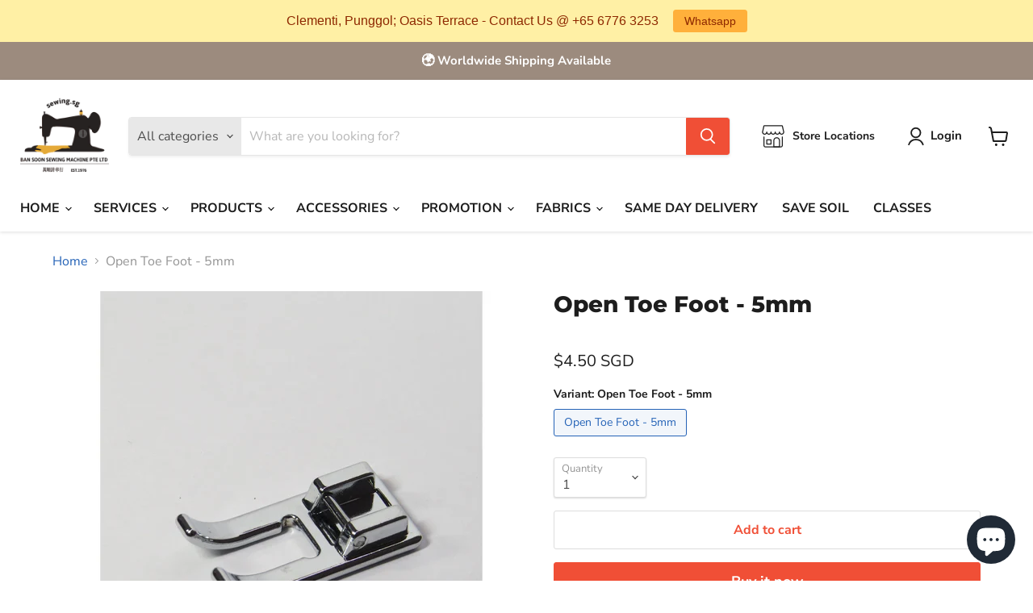

--- FILE ---
content_type: text/html; charset=utf-8
request_url: https://www.sewing.sg/products/open-toe-foot
body_size: 46746
content:
<!doctype html>
<html class="no-js no-touch" lang="en">
  <head>
    <meta charset="utf-8">
    <meta http-equiv="x-ua-compatible" content="IE=edge">

    <link rel="preconnect" href="https://cdn.shopify.com">
    <link rel="preconnect" href="https://fonts.shopifycdn.com">
    <link rel="preconnect" href="https://v.shopify.com">
    <link rel="preconnect" href="https://cdn.shopifycloud.com">

    <title>Open Toe Foot - 5mm — Ban Soon Sewing Machine Pte Ltd</title>

    
      <meta name="description" content="Open Toe Foot - 5mm The Open Toe can be use for machine applique, decorative stitching and many types of surface embellishment. The foot provides a clear view of the stitching area, and the tunnel on the underside of the foot allows dense stitches or raised trims to feed smoothly under the foot.">
    

    
  <link rel="shortcut icon" href="//www.sewing.sg/cdn/shop/files/BSSMPL-Round-Logo_2048x2048_dca07565-62db-4a57-8fff-41cb84b6994c_32x32.png?v=1639980698" type="image/png">


    
      <link rel="canonical" href="https://www.sewing.sg/products/open-toe-foot" />
    

    <meta name="viewport" content="width=device-width">

    
    















<meta property="og:site_name" content="Ban Soon Sewing Machine Pte Ltd">
<meta property="og:url" content="https://www.sewing.sg/products/open-toe-foot">
<meta property="og:title" content="Open Toe Foot - 5mm">
<meta property="og:type" content="website">
<meta property="og:description" content="Open Toe Foot - 5mm The Open Toe can be use for machine applique, decorative stitching and many types of surface embellishment. The foot provides a clear view of the stitching area, and the tunnel on the underside of the foot allows dense stitches or raised trims to feed smoothly under the foot.">




    
    
    

    
    
    <meta
      property="og:image"
      content="https://www.sewing.sg/cdn/shop/products/e6f66132-a816-43cd-a2a0-da81d747b210_1200x1200.jpg?v=1660646177"
    />
    <meta
      property="og:image:secure_url"
      content="https://www.sewing.sg/cdn/shop/products/e6f66132-a816-43cd-a2a0-da81d747b210_1200x1200.jpg?v=1660646177"
    />
    <meta property="og:image:width" content="1200" />
    <meta property="og:image:height" content="1200" />
    
    
    <meta property="og:image:alt" content=" [Open Toe Foot - 5mm] - [Open Toe Foot - 5mm] | BanSoon Sewing Machine Singapore - Sewing.sg
" />
  
















<meta name="twitter:title" content="Open Toe Foot - 5mm">
<meta name="twitter:description" content="Open Toe Foot - 5mm The Open Toe can be use for machine applique, decorative stitching and many types of surface embellishment. The foot provides a clear view of the stitching area, and the tunnel on the underside of the foot allows dense stitches or raised trims to feed smoothly under the foot.">


    
    
    
      
      
      <meta name="twitter:card" content="summary">
    
    
    <meta
      property="twitter:image"
      content="https://www.sewing.sg/cdn/shop/products/e6f66132-a816-43cd-a2a0-da81d747b210_1200x1200_crop_center.jpg?v=1660646177"
    />
    <meta property="twitter:image:width" content="1200" />
    <meta property="twitter:image:height" content="1200" />
    
    
    <meta property="twitter:image:alt" content=" [Open Toe Foot - 5mm] - [Open Toe Foot - 5mm] | BanSoon Sewing Machine Singapore - Sewing.sg
" />
  



    <link rel="preload" href="//www.sewing.sg/cdn/fonts/nunito_sans/nunitosans_n7.25d963ed46da26098ebeab731e90d8802d989fa5.woff2" as="font" crossorigin="anonymous">
    <link rel="preload" as="style" href="//www.sewing.sg/cdn/shop/t/48/assets/theme.css?v=6024505071521059431764906012">

    <script>window.performance && window.performance.mark && window.performance.mark('shopify.content_for_header.start');</script><meta name="google-site-verification" content="xh20oVqcAliFwRyoK-tRsNsnDoC4Kigh72mNlTKf8eQ">
<meta id="shopify-digital-wallet" name="shopify-digital-wallet" content="/7380161/digital_wallets/dialog">
<meta name="shopify-checkout-api-token" content="fe7e1dabb35aa15c41c852cc0c08751c">
<meta id="in-context-paypal-metadata" data-shop-id="7380161" data-venmo-supported="false" data-environment="production" data-locale="en_US" data-paypal-v4="true" data-currency="SGD">
<link rel="alternate" type="application/json+oembed" href="https://www.sewing.sg/products/open-toe-foot.oembed">
<script async="async" src="/checkouts/internal/preloads.js?locale=en-SG"></script>
<script id="shopify-features" type="application/json">{"accessToken":"fe7e1dabb35aa15c41c852cc0c08751c","betas":["rich-media-storefront-analytics"],"domain":"www.sewing.sg","predictiveSearch":true,"shopId":7380161,"locale":"en"}</script>
<script>var Shopify = Shopify || {};
Shopify.shop = "sewingsg.myshopify.com";
Shopify.locale = "en";
Shopify.currency = {"active":"SGD","rate":"1.0"};
Shopify.country = "SG";
Shopify.theme = {"name":"Empire","id":126393811107,"schema_name":"Empire","schema_version":"5.11.4","theme_store_id":838,"role":"main"};
Shopify.theme.handle = "null";
Shopify.theme.style = {"id":null,"handle":null};
Shopify.cdnHost = "www.sewing.sg/cdn";
Shopify.routes = Shopify.routes || {};
Shopify.routes.root = "/";</script>
<script type="module">!function(o){(o.Shopify=o.Shopify||{}).modules=!0}(window);</script>
<script>!function(o){function n(){var o=[];function n(){o.push(Array.prototype.slice.apply(arguments))}return n.q=o,n}var t=o.Shopify=o.Shopify||{};t.loadFeatures=n(),t.autoloadFeatures=n()}(window);</script>
<script id="shop-js-analytics" type="application/json">{"pageType":"product"}</script>
<script defer="defer" async type="module" src="//www.sewing.sg/cdn/shopifycloud/shop-js/modules/v2/client.init-shop-cart-sync_BdyHc3Nr.en.esm.js"></script>
<script defer="defer" async type="module" src="//www.sewing.sg/cdn/shopifycloud/shop-js/modules/v2/chunk.common_Daul8nwZ.esm.js"></script>
<script type="module">
  await import("//www.sewing.sg/cdn/shopifycloud/shop-js/modules/v2/client.init-shop-cart-sync_BdyHc3Nr.en.esm.js");
await import("//www.sewing.sg/cdn/shopifycloud/shop-js/modules/v2/chunk.common_Daul8nwZ.esm.js");

  window.Shopify.SignInWithShop?.initShopCartSync?.({"fedCMEnabled":true,"windoidEnabled":true});

</script>
<script>(function() {
  var isLoaded = false;
  function asyncLoad() {
    if (isLoaded) return;
    isLoaded = true;
    var urls = ["\/\/www.powr.io\/powr.js?powr-token=sewingsg.myshopify.com\u0026external-type=shopify\u0026shop=sewingsg.myshopify.com","\/\/static.zotabox.com\/0\/c\/0ce68a79e6ac0864839603b5141cc280\/widgets.js?shop=sewingsg.myshopify.com","https:\/\/chimpstatic.com\/mcjs-connected\/js\/users\/8231e27d90030b2ef31d754bf\/adddf195814a59d18e2f883a6.js?shop=sewingsg.myshopify.com","https:\/\/cdn.provesrc.com\/provesrc.js?apiKey=eyJhbGciOiJIUzI1NiIsInR5cCI6IkpXVCJ9.eyJhY2NvdW50SWQiOiI1ZTIwM2QxOTdkZjlhMDEwMjQyZDYzMTgiLCJpYXQiOjE1NzkxNzEwOTd9.cbkIpTya0NfSNYIO_W47YpNyR3csPJlVWXzOAD1Gqr0\u0026shop=sewingsg.myshopify.com","https:\/\/cdn.shopify.com\/s\/files\/1\/0683\/1371\/0892\/files\/splmn-shopify-prod-August-31.min.js?v=1693985059\u0026shop=sewingsg.myshopify.com","\/\/www.powr.io\/powr.js?powr-token=sewingsg.myshopify.com\u0026external-type=shopify\u0026shop=sewingsg.myshopify.com","https:\/\/cloudsearch-1f874.kxcdn.com\/shopify.js?shop=sewingsg.myshopify.com","https:\/\/www.magisto.com\/media\/shopify\/magisto.js?shop=sewingsg.myshopify.com","https:\/\/pso.tryjumbo.com\/shops\/1886\/script_home.js?shop=sewingsg.myshopify.com","https:\/\/cdn-bundler.nice-team.net\/app\/js\/bundler.js?shop=sewingsg.myshopify.com","https:\/\/cdn.shopify.com\/s\/files\/1\/0738\/0161\/t\/48\/assets\/clever_adwords_global_tag.js?shop=sewingsg.myshopify.com","https:\/\/d2e5xyzdl0rkli.cloudfront.net\/shop\/js\/shopdocs-volume-discounts.min.js?shop=sewingsg.myshopify.com","https:\/\/freegift.sortecom.com\/embed\/free-gift.js?shop=sewingsg.myshopify.com","https:\/\/s1.staq-cdn.com\/appointly\/api\/js\/7380161\/main.js?sId=7380161\u0026v=YGNG2ZE3URZUWG3P1I7YRFQ4\u0026shop=sewingsg.myshopify.com","https:\/\/cdn.hextom.com\/js\/quickannouncementbar.js?shop=sewingsg.myshopify.com","https:\/\/cdn2.hextom.com\/js\/smartpushmarketing.js?shop=sewingsg.myshopify.com","https:\/\/a.mailmunch.co\/widgets\/site-739634-e7483b18680001f1af84bafb6c2c4a084a1306f3.js?shop=sewingsg.myshopify.com"];
    for (var i = 0; i < urls.length; i++) {
      var s = document.createElement('script');
      s.type = 'text/javascript';
      s.async = true;
      s.src = urls[i];
      var x = document.getElementsByTagName('script')[0];
      x.parentNode.insertBefore(s, x);
    }
  };
  if(window.attachEvent) {
    window.attachEvent('onload', asyncLoad);
  } else {
    window.addEventListener('load', asyncLoad, false);
  }
})();</script>
<script id="__st">var __st={"a":7380161,"offset":28800,"reqid":"e78eeab1-7969-41ab-b135-195a7bf58387-1768968860","pageurl":"www.sewing.sg\/products\/open-toe-foot","u":"b9e1dcb72d1e","p":"product","rtyp":"product","rid":2769755333};</script>
<script>window.ShopifyPaypalV4VisibilityTracking = true;</script>
<script id="captcha-bootstrap">!function(){'use strict';const t='contact',e='account',n='new_comment',o=[[t,t],['blogs',n],['comments',n],[t,'customer']],c=[[e,'customer_login'],[e,'guest_login'],[e,'recover_customer_password'],[e,'create_customer']],r=t=>t.map((([t,e])=>`form[action*='/${t}']:not([data-nocaptcha='true']) input[name='form_type'][value='${e}']`)).join(','),a=t=>()=>t?[...document.querySelectorAll(t)].map((t=>t.form)):[];function s(){const t=[...o],e=r(t);return a(e)}const i='password',u='form_key',d=['recaptcha-v3-token','g-recaptcha-response','h-captcha-response',i],f=()=>{try{return window.sessionStorage}catch{return}},m='__shopify_v',_=t=>t.elements[u];function p(t,e,n=!1){try{const o=window.sessionStorage,c=JSON.parse(o.getItem(e)),{data:r}=function(t){const{data:e,action:n}=t;return t[m]||n?{data:e,action:n}:{data:t,action:n}}(c);for(const[e,n]of Object.entries(r))t.elements[e]&&(t.elements[e].value=n);n&&o.removeItem(e)}catch(o){console.error('form repopulation failed',{error:o})}}const l='form_type',E='cptcha';function T(t){t.dataset[E]=!0}const w=window,h=w.document,L='Shopify',v='ce_forms',y='captcha';let A=!1;((t,e)=>{const n=(g='f06e6c50-85a8-45c8-87d0-21a2b65856fe',I='https://cdn.shopify.com/shopifycloud/storefront-forms-hcaptcha/ce_storefront_forms_captcha_hcaptcha.v1.5.2.iife.js',D={infoText:'Protected by hCaptcha',privacyText:'Privacy',termsText:'Terms'},(t,e,n)=>{const o=w[L][v],c=o.bindForm;if(c)return c(t,g,e,D).then(n);var r;o.q.push([[t,g,e,D],n]),r=I,A||(h.body.append(Object.assign(h.createElement('script'),{id:'captcha-provider',async:!0,src:r})),A=!0)});var g,I,D;w[L]=w[L]||{},w[L][v]=w[L][v]||{},w[L][v].q=[],w[L][y]=w[L][y]||{},w[L][y].protect=function(t,e){n(t,void 0,e),T(t)},Object.freeze(w[L][y]),function(t,e,n,w,h,L){const[v,y,A,g]=function(t,e,n){const i=e?o:[],u=t?c:[],d=[...i,...u],f=r(d),m=r(i),_=r(d.filter((([t,e])=>n.includes(e))));return[a(f),a(m),a(_),s()]}(w,h,L),I=t=>{const e=t.target;return e instanceof HTMLFormElement?e:e&&e.form},D=t=>v().includes(t);t.addEventListener('submit',(t=>{const e=I(t);if(!e)return;const n=D(e)&&!e.dataset.hcaptchaBound&&!e.dataset.recaptchaBound,o=_(e),c=g().includes(e)&&(!o||!o.value);(n||c)&&t.preventDefault(),c&&!n&&(function(t){try{if(!f())return;!function(t){const e=f();if(!e)return;const n=_(t);if(!n)return;const o=n.value;o&&e.removeItem(o)}(t);const e=Array.from(Array(32),(()=>Math.random().toString(36)[2])).join('');!function(t,e){_(t)||t.append(Object.assign(document.createElement('input'),{type:'hidden',name:u})),t.elements[u].value=e}(t,e),function(t,e){const n=f();if(!n)return;const o=[...t.querySelectorAll(`input[type='${i}']`)].map((({name:t})=>t)),c=[...d,...o],r={};for(const[a,s]of new FormData(t).entries())c.includes(a)||(r[a]=s);n.setItem(e,JSON.stringify({[m]:1,action:t.action,data:r}))}(t,e)}catch(e){console.error('failed to persist form',e)}}(e),e.submit())}));const S=(t,e)=>{t&&!t.dataset[E]&&(n(t,e.some((e=>e===t))),T(t))};for(const o of['focusin','change'])t.addEventListener(o,(t=>{const e=I(t);D(e)&&S(e,y())}));const B=e.get('form_key'),M=e.get(l),P=B&&M;t.addEventListener('DOMContentLoaded',(()=>{const t=y();if(P)for(const e of t)e.elements[l].value===M&&p(e,B);[...new Set([...A(),...v().filter((t=>'true'===t.dataset.shopifyCaptcha))])].forEach((e=>S(e,t)))}))}(h,new URLSearchParams(w.location.search),n,t,e,['guest_login'])})(!0,!0)}();</script>
<script integrity="sha256-4kQ18oKyAcykRKYeNunJcIwy7WH5gtpwJnB7kiuLZ1E=" data-source-attribution="shopify.loadfeatures" defer="defer" src="//www.sewing.sg/cdn/shopifycloud/storefront/assets/storefront/load_feature-a0a9edcb.js" crossorigin="anonymous"></script>
<script data-source-attribution="shopify.dynamic_checkout.dynamic.init">var Shopify=Shopify||{};Shopify.PaymentButton=Shopify.PaymentButton||{isStorefrontPortableWallets:!0,init:function(){window.Shopify.PaymentButton.init=function(){};var t=document.createElement("script");t.src="https://www.sewing.sg/cdn/shopifycloud/portable-wallets/latest/portable-wallets.en.js",t.type="module",document.head.appendChild(t)}};
</script>
<script data-source-attribution="shopify.dynamic_checkout.buyer_consent">
  function portableWalletsHideBuyerConsent(e){var t=document.getElementById("shopify-buyer-consent"),n=document.getElementById("shopify-subscription-policy-button");t&&n&&(t.classList.add("hidden"),t.setAttribute("aria-hidden","true"),n.removeEventListener("click",e))}function portableWalletsShowBuyerConsent(e){var t=document.getElementById("shopify-buyer-consent"),n=document.getElementById("shopify-subscription-policy-button");t&&n&&(t.classList.remove("hidden"),t.removeAttribute("aria-hidden"),n.addEventListener("click",e))}window.Shopify?.PaymentButton&&(window.Shopify.PaymentButton.hideBuyerConsent=portableWalletsHideBuyerConsent,window.Shopify.PaymentButton.showBuyerConsent=portableWalletsShowBuyerConsent);
</script>
<script>
  function portableWalletsCleanup(e){e&&e.src&&console.error("Failed to load portable wallets script "+e.src);var t=document.querySelectorAll("shopify-accelerated-checkout .shopify-payment-button__skeleton, shopify-accelerated-checkout-cart .wallet-cart-button__skeleton"),e=document.getElementById("shopify-buyer-consent");for(let e=0;e<t.length;e++)t[e].remove();e&&e.remove()}function portableWalletsNotLoadedAsModule(e){e instanceof ErrorEvent&&"string"==typeof e.message&&e.message.includes("import.meta")&&"string"==typeof e.filename&&e.filename.includes("portable-wallets")&&(window.removeEventListener("error",portableWalletsNotLoadedAsModule),window.Shopify.PaymentButton.failedToLoad=e,"loading"===document.readyState?document.addEventListener("DOMContentLoaded",window.Shopify.PaymentButton.init):window.Shopify.PaymentButton.init())}window.addEventListener("error",portableWalletsNotLoadedAsModule);
</script>

<script type="module" src="https://www.sewing.sg/cdn/shopifycloud/portable-wallets/latest/portable-wallets.en.js" onError="portableWalletsCleanup(this)" crossorigin="anonymous"></script>
<script nomodule>
  document.addEventListener("DOMContentLoaded", portableWalletsCleanup);
</script>

<link id="shopify-accelerated-checkout-styles" rel="stylesheet" media="screen" href="https://www.sewing.sg/cdn/shopifycloud/portable-wallets/latest/accelerated-checkout-backwards-compat.css" crossorigin="anonymous">
<style id="shopify-accelerated-checkout-cart">
        #shopify-buyer-consent {
  margin-top: 1em;
  display: inline-block;
  width: 100%;
}

#shopify-buyer-consent.hidden {
  display: none;
}

#shopify-subscription-policy-button {
  background: none;
  border: none;
  padding: 0;
  text-decoration: underline;
  font-size: inherit;
  cursor: pointer;
}

#shopify-subscription-policy-button::before {
  box-shadow: none;
}

      </style>

<script>window.performance && window.performance.mark && window.performance.mark('shopify.content_for_header.end');</script> 
 <script src="//www.sewing.sg/cdn/shop/t/48/assets/servicify-asset.js?v=9391740801321792721663922819" type="text/javascript"></script>

    <link href="//www.sewing.sg/cdn/shop/t/48/assets/theme.css?v=6024505071521059431764906012" rel="stylesheet" type="text/css" media="all" />

    
    <script>
      window.Theme = window.Theme || {};
      window.Theme.routes = {
        "root_url": "/",
        "account_url": "/account",
        "account_login_url": "https://shopify.com/7380161/account?locale=en&region_country=SG",
        "account_logout_url": "/account/logout",
        "account_register_url": "https://shopify.com/7380161/account?locale=en",
        "account_addresses_url": "/account/addresses",
        "collections_url": "/collections",
        "all_products_collection_url": "/collections/all",
        "search_url": "/search",
        "cart_url": "/cart",
        "cart_add_url": "/cart/add",
        "cart_change_url": "/cart/change",
        "cart_clear_url": "/cart/clear",
        "product_recommendations_url": "/recommendations/products",
      };
    </script>
    

  
  

<!-- BEGIN app block: shopify://apps/bundler/blocks/bundler-script-append/7a6ae1b8-3b16-449b-8429-8bb89a62c664 --><script defer="defer">
	/**	Bundler script loader, version number: 2.0 */
	(function(){
		var loadScript=function(a,b){var c=document.createElement("script");c.type="text/javascript",c.readyState?c.onreadystatechange=function(){("loaded"==c.readyState||"complete"==c.readyState)&&(c.onreadystatechange=null,b())}:c.onload=function(){b()},c.src=a,document.getElementsByTagName("head")[0].appendChild(c)};
		appendScriptUrl('sewingsg.myshopify.com');

		// get script url and append timestamp of last change
		function appendScriptUrl(shop) {

			var timeStamp = Math.floor(Date.now() / (1000*1*1));
			var timestampUrl = 'https://bundler.nice-team.net/app/shop/status/'+shop+'.js?'+timeStamp;

			loadScript(timestampUrl, function() {
				// append app script
				if (typeof bundler_settings_updated == 'undefined') {
					console.log('settings are undefined');
					bundler_settings_updated = 'default-by-script';
				}
				var scriptUrl = "https://cdn-bundler.nice-team.net/app/js/bundler-script.js?shop="+shop+"&"+bundler_settings_updated;
				loadScript(scriptUrl, function(){});
			});
		}
	})();

	var BndlrScriptAppended = true;
	
</script>

<!-- END app block --><script src="https://cdn.shopify.com/extensions/e8878072-2f6b-4e89-8082-94b04320908d/inbox-1254/assets/inbox-chat-loader.js" type="text/javascript" defer="defer"></script>
<script src="https://cdn.shopify.com/extensions/19689677-6488-4a31-adf3-fcf4359c5fd9/forms-2295/assets/shopify-forms-loader.js" type="text/javascript" defer="defer"></script>
<link href="https://monorail-edge.shopifysvc.com" rel="dns-prefetch">
<script>(function(){if ("sendBeacon" in navigator && "performance" in window) {try {var session_token_from_headers = performance.getEntriesByType('navigation')[0].serverTiming.find(x => x.name == '_s').description;} catch {var session_token_from_headers = undefined;}var session_cookie_matches = document.cookie.match(/_shopify_s=([^;]*)/);var session_token_from_cookie = session_cookie_matches && session_cookie_matches.length === 2 ? session_cookie_matches[1] : "";var session_token = session_token_from_headers || session_token_from_cookie || "";function handle_abandonment_event(e) {var entries = performance.getEntries().filter(function(entry) {return /monorail-edge.shopifysvc.com/.test(entry.name);});if (!window.abandonment_tracked && entries.length === 0) {window.abandonment_tracked = true;var currentMs = Date.now();var navigation_start = performance.timing.navigationStart;var payload = {shop_id: 7380161,url: window.location.href,navigation_start,duration: currentMs - navigation_start,session_token,page_type: "product"};window.navigator.sendBeacon("https://monorail-edge.shopifysvc.com/v1/produce", JSON.stringify({schema_id: "online_store_buyer_site_abandonment/1.1",payload: payload,metadata: {event_created_at_ms: currentMs,event_sent_at_ms: currentMs}}));}}window.addEventListener('pagehide', handle_abandonment_event);}}());</script>
<script id="web-pixels-manager-setup">(function e(e,d,r,n,o){if(void 0===o&&(o={}),!Boolean(null===(a=null===(i=window.Shopify)||void 0===i?void 0:i.analytics)||void 0===a?void 0:a.replayQueue)){var i,a;window.Shopify=window.Shopify||{};var t=window.Shopify;t.analytics=t.analytics||{};var s=t.analytics;s.replayQueue=[],s.publish=function(e,d,r){return s.replayQueue.push([e,d,r]),!0};try{self.performance.mark("wpm:start")}catch(e){}var l=function(){var e={modern:/Edge?\/(1{2}[4-9]|1[2-9]\d|[2-9]\d{2}|\d{4,})\.\d+(\.\d+|)|Firefox\/(1{2}[4-9]|1[2-9]\d|[2-9]\d{2}|\d{4,})\.\d+(\.\d+|)|Chrom(ium|e)\/(9{2}|\d{3,})\.\d+(\.\d+|)|(Maci|X1{2}).+ Version\/(15\.\d+|(1[6-9]|[2-9]\d|\d{3,})\.\d+)([,.]\d+|)( \(\w+\)|)( Mobile\/\w+|) Safari\/|Chrome.+OPR\/(9{2}|\d{3,})\.\d+\.\d+|(CPU[ +]OS|iPhone[ +]OS|CPU[ +]iPhone|CPU IPhone OS|CPU iPad OS)[ +]+(15[._]\d+|(1[6-9]|[2-9]\d|\d{3,})[._]\d+)([._]\d+|)|Android:?[ /-](13[3-9]|1[4-9]\d|[2-9]\d{2}|\d{4,})(\.\d+|)(\.\d+|)|Android.+Firefox\/(13[5-9]|1[4-9]\d|[2-9]\d{2}|\d{4,})\.\d+(\.\d+|)|Android.+Chrom(ium|e)\/(13[3-9]|1[4-9]\d|[2-9]\d{2}|\d{4,})\.\d+(\.\d+|)|SamsungBrowser\/([2-9]\d|\d{3,})\.\d+/,legacy:/Edge?\/(1[6-9]|[2-9]\d|\d{3,})\.\d+(\.\d+|)|Firefox\/(5[4-9]|[6-9]\d|\d{3,})\.\d+(\.\d+|)|Chrom(ium|e)\/(5[1-9]|[6-9]\d|\d{3,})\.\d+(\.\d+|)([\d.]+$|.*Safari\/(?![\d.]+ Edge\/[\d.]+$))|(Maci|X1{2}).+ Version\/(10\.\d+|(1[1-9]|[2-9]\d|\d{3,})\.\d+)([,.]\d+|)( \(\w+\)|)( Mobile\/\w+|) Safari\/|Chrome.+OPR\/(3[89]|[4-9]\d|\d{3,})\.\d+\.\d+|(CPU[ +]OS|iPhone[ +]OS|CPU[ +]iPhone|CPU IPhone OS|CPU iPad OS)[ +]+(10[._]\d+|(1[1-9]|[2-9]\d|\d{3,})[._]\d+)([._]\d+|)|Android:?[ /-](13[3-9]|1[4-9]\d|[2-9]\d{2}|\d{4,})(\.\d+|)(\.\d+|)|Mobile Safari.+OPR\/([89]\d|\d{3,})\.\d+\.\d+|Android.+Firefox\/(13[5-9]|1[4-9]\d|[2-9]\d{2}|\d{4,})\.\d+(\.\d+|)|Android.+Chrom(ium|e)\/(13[3-9]|1[4-9]\d|[2-9]\d{2}|\d{4,})\.\d+(\.\d+|)|Android.+(UC? ?Browser|UCWEB|U3)[ /]?(15\.([5-9]|\d{2,})|(1[6-9]|[2-9]\d|\d{3,})\.\d+)\.\d+|SamsungBrowser\/(5\.\d+|([6-9]|\d{2,})\.\d+)|Android.+MQ{2}Browser\/(14(\.(9|\d{2,})|)|(1[5-9]|[2-9]\d|\d{3,})(\.\d+|))(\.\d+|)|K[Aa][Ii]OS\/(3\.\d+|([4-9]|\d{2,})\.\d+)(\.\d+|)/},d=e.modern,r=e.legacy,n=navigator.userAgent;return n.match(d)?"modern":n.match(r)?"legacy":"unknown"}(),u="modern"===l?"modern":"legacy",c=(null!=n?n:{modern:"",legacy:""})[u],f=function(e){return[e.baseUrl,"/wpm","/b",e.hashVersion,"modern"===e.buildTarget?"m":"l",".js"].join("")}({baseUrl:d,hashVersion:r,buildTarget:u}),m=function(e){var d=e.version,r=e.bundleTarget,n=e.surface,o=e.pageUrl,i=e.monorailEndpoint;return{emit:function(e){var a=e.status,t=e.errorMsg,s=(new Date).getTime(),l=JSON.stringify({metadata:{event_sent_at_ms:s},events:[{schema_id:"web_pixels_manager_load/3.1",payload:{version:d,bundle_target:r,page_url:o,status:a,surface:n,error_msg:t},metadata:{event_created_at_ms:s}}]});if(!i)return console&&console.warn&&console.warn("[Web Pixels Manager] No Monorail endpoint provided, skipping logging."),!1;try{return self.navigator.sendBeacon.bind(self.navigator)(i,l)}catch(e){}var u=new XMLHttpRequest;try{return u.open("POST",i,!0),u.setRequestHeader("Content-Type","text/plain"),u.send(l),!0}catch(e){return console&&console.warn&&console.warn("[Web Pixels Manager] Got an unhandled error while logging to Monorail."),!1}}}}({version:r,bundleTarget:l,surface:e.surface,pageUrl:self.location.href,monorailEndpoint:e.monorailEndpoint});try{o.browserTarget=l,function(e){var d=e.src,r=e.async,n=void 0===r||r,o=e.onload,i=e.onerror,a=e.sri,t=e.scriptDataAttributes,s=void 0===t?{}:t,l=document.createElement("script"),u=document.querySelector("head"),c=document.querySelector("body");if(l.async=n,l.src=d,a&&(l.integrity=a,l.crossOrigin="anonymous"),s)for(var f in s)if(Object.prototype.hasOwnProperty.call(s,f))try{l.dataset[f]=s[f]}catch(e){}if(o&&l.addEventListener("load",o),i&&l.addEventListener("error",i),u)u.appendChild(l);else{if(!c)throw new Error("Did not find a head or body element to append the script");c.appendChild(l)}}({src:f,async:!0,onload:function(){if(!function(){var e,d;return Boolean(null===(d=null===(e=window.Shopify)||void 0===e?void 0:e.analytics)||void 0===d?void 0:d.initialized)}()){var d=window.webPixelsManager.init(e)||void 0;if(d){var r=window.Shopify.analytics;r.replayQueue.forEach((function(e){var r=e[0],n=e[1],o=e[2];d.publishCustomEvent(r,n,o)})),r.replayQueue=[],r.publish=d.publishCustomEvent,r.visitor=d.visitor,r.initialized=!0}}},onerror:function(){return m.emit({status:"failed",errorMsg:"".concat(f," has failed to load")})},sri:function(e){var d=/^sha384-[A-Za-z0-9+/=]+$/;return"string"==typeof e&&d.test(e)}(c)?c:"",scriptDataAttributes:o}),m.emit({status:"loading"})}catch(e){m.emit({status:"failed",errorMsg:(null==e?void 0:e.message)||"Unknown error"})}}})({shopId: 7380161,storefrontBaseUrl: "https://www.sewing.sg",extensionsBaseUrl: "https://extensions.shopifycdn.com/cdn/shopifycloud/web-pixels-manager",monorailEndpoint: "https://monorail-edge.shopifysvc.com/unstable/produce_batch",surface: "storefront-renderer",enabledBetaFlags: ["2dca8a86"],webPixelsConfigList: [{"id":"1551794422","configuration":"{\"accountID\":\"926950\"}","eventPayloadVersion":"v1","runtimeContext":"STRICT","scriptVersion":"0a69f6d02538fd56e20f2f152efb5318","type":"APP","apiClientId":11218583553,"privacyPurposes":["ANALYTICS","MARKETING","SALE_OF_DATA"],"dataSharingAdjustments":{"protectedCustomerApprovalScopes":["read_customer_address","read_customer_email","read_customer_name","read_customer_personal_data","read_customer_phone"]}},{"id":"1292927222","configuration":"{\"yotpoStoreId\":\"Nrpbh2ghSlXUJYeneSI981VpNdTJpH18I5CKrwGJ\"}","eventPayloadVersion":"v1","runtimeContext":"STRICT","scriptVersion":"8bb37a256888599d9a3d57f0551d3859","type":"APP","apiClientId":70132,"privacyPurposes":["ANALYTICS","MARKETING","SALE_OF_DATA"],"dataSharingAdjustments":{"protectedCustomerApprovalScopes":["read_customer_address","read_customer_email","read_customer_name","read_customer_personal_data","read_customer_phone"]}},{"id":"454033654","configuration":"{\"config\":\"{\\\"pixel_id\\\":\\\"AW-743508347\\\",\\\"target_country\\\":\\\"SG\\\",\\\"gtag_events\\\":[{\\\"type\\\":\\\"search\\\",\\\"action_label\\\":\\\"AW-743508347\\\/AURvCMq7zJ0BEPuSxOIC\\\"},{\\\"type\\\":\\\"begin_checkout\\\",\\\"action_label\\\":\\\"AW-743508347\\\/dKZBCMe7zJ0BEPuSxOIC\\\"},{\\\"type\\\":\\\"view_item\\\",\\\"action_label\\\":[\\\"AW-743508347\\\/rW_ECMG7zJ0BEPuSxOIC\\\",\\\"MC-J7SYBNLBB5\\\"]},{\\\"type\\\":\\\"purchase\\\",\\\"action_label\\\":[\\\"AW-743508347\\\/AA4bCL67zJ0BEPuSxOIC\\\",\\\"MC-J7SYBNLBB5\\\"]},{\\\"type\\\":\\\"page_view\\\",\\\"action_label\\\":[\\\"AW-743508347\\\/PzqjCLu7zJ0BEPuSxOIC\\\",\\\"MC-J7SYBNLBB5\\\"]},{\\\"type\\\":\\\"add_payment_info\\\",\\\"action_label\\\":\\\"AW-743508347\\\/XsodCM27zJ0BEPuSxOIC\\\"},{\\\"type\\\":\\\"add_to_cart\\\",\\\"action_label\\\":\\\"AW-743508347\\\/z-iLCMS7zJ0BEPuSxOIC\\\"}],\\\"enable_monitoring_mode\\\":false}\"}","eventPayloadVersion":"v1","runtimeContext":"OPEN","scriptVersion":"b2a88bafab3e21179ed38636efcd8a93","type":"APP","apiClientId":1780363,"privacyPurposes":[],"dataSharingAdjustments":{"protectedCustomerApprovalScopes":["read_customer_address","read_customer_email","read_customer_name","read_customer_personal_data","read_customer_phone"]}},{"id":"429261046","configuration":"{\"pixelCode\":\"CL4UQ83C77UEAL64IPKG\"}","eventPayloadVersion":"v1","runtimeContext":"STRICT","scriptVersion":"22e92c2ad45662f435e4801458fb78cc","type":"APP","apiClientId":4383523,"privacyPurposes":["ANALYTICS","MARKETING","SALE_OF_DATA"],"dataSharingAdjustments":{"protectedCustomerApprovalScopes":["read_customer_address","read_customer_email","read_customer_name","read_customer_personal_data","read_customer_phone"]}},{"id":"217252086","configuration":"{\"pixel_id\":\"455583038622548\",\"pixel_type\":\"facebook_pixel\",\"metaapp_system_user_token\":\"-\"}","eventPayloadVersion":"v1","runtimeContext":"OPEN","scriptVersion":"ca16bc87fe92b6042fbaa3acc2fbdaa6","type":"APP","apiClientId":2329312,"privacyPurposes":["ANALYTICS","MARKETING","SALE_OF_DATA"],"dataSharingAdjustments":{"protectedCustomerApprovalScopes":["read_customer_address","read_customer_email","read_customer_name","read_customer_personal_data","read_customer_phone"]}},{"id":"87163126","eventPayloadVersion":"v1","runtimeContext":"LAX","scriptVersion":"1","type":"CUSTOM","privacyPurposes":["ANALYTICS"],"name":"Google Analytics tag (migrated)"},{"id":"66781430","eventPayloadVersion":"v1","runtimeContext":"LAX","scriptVersion":"1","type":"CUSTOM","privacyPurposes":["MARKETING"],"name":"Meta pixel (migrated)"},{"id":"shopify-app-pixel","configuration":"{}","eventPayloadVersion":"v1","runtimeContext":"STRICT","scriptVersion":"0450","apiClientId":"shopify-pixel","type":"APP","privacyPurposes":["ANALYTICS","MARKETING"]},{"id":"shopify-custom-pixel","eventPayloadVersion":"v1","runtimeContext":"LAX","scriptVersion":"0450","apiClientId":"shopify-pixel","type":"CUSTOM","privacyPurposes":["ANALYTICS","MARKETING"]}],isMerchantRequest: false,initData: {"shop":{"name":"Ban Soon Sewing Machine Pte Ltd","paymentSettings":{"currencyCode":"SGD"},"myshopifyDomain":"sewingsg.myshopify.com","countryCode":"SG","storefrontUrl":"https:\/\/www.sewing.sg"},"customer":null,"cart":null,"checkout":null,"productVariants":[{"price":{"amount":4.5,"currencyCode":"SGD"},"product":{"title":"Open Toe Foot - 5mm","vendor":"Ban Soon","id":"2769755333","untranslatedTitle":"Open Toe Foot - 5mm","url":"\/products\/open-toe-foot","type":"Presser Foot"},"id":"8818877381","image":{"src":"\/\/www.sewing.sg\/cdn\/shop\/products\/e6f66132-a816-43cd-a2a0-da81d747b210.jpg?v=1660646177"},"sku":"MIT-SPF-SECC-OTF5-CY-718","title":"Open Toe Foot - 5mm","untranslatedTitle":"Open Toe Foot - 5mm"}],"purchasingCompany":null},},"https://www.sewing.sg/cdn","fcfee988w5aeb613cpc8e4bc33m6693e112",{"modern":"","legacy":""},{"shopId":"7380161","storefrontBaseUrl":"https:\/\/www.sewing.sg","extensionBaseUrl":"https:\/\/extensions.shopifycdn.com\/cdn\/shopifycloud\/web-pixels-manager","surface":"storefront-renderer","enabledBetaFlags":"[\"2dca8a86\"]","isMerchantRequest":"false","hashVersion":"fcfee988w5aeb613cpc8e4bc33m6693e112","publish":"custom","events":"[[\"page_viewed\",{}],[\"product_viewed\",{\"productVariant\":{\"price\":{\"amount\":4.5,\"currencyCode\":\"SGD\"},\"product\":{\"title\":\"Open Toe Foot - 5mm\",\"vendor\":\"Ban Soon\",\"id\":\"2769755333\",\"untranslatedTitle\":\"Open Toe Foot - 5mm\",\"url\":\"\/products\/open-toe-foot\",\"type\":\"Presser Foot\"},\"id\":\"8818877381\",\"image\":{\"src\":\"\/\/www.sewing.sg\/cdn\/shop\/products\/e6f66132-a816-43cd-a2a0-da81d747b210.jpg?v=1660646177\"},\"sku\":\"MIT-SPF-SECC-OTF5-CY-718\",\"title\":\"Open Toe Foot - 5mm\",\"untranslatedTitle\":\"Open Toe Foot - 5mm\"}}]]"});</script><script>
  window.ShopifyAnalytics = window.ShopifyAnalytics || {};
  window.ShopifyAnalytics.meta = window.ShopifyAnalytics.meta || {};
  window.ShopifyAnalytics.meta.currency = 'SGD';
  var meta = {"product":{"id":2769755333,"gid":"gid:\/\/shopify\/Product\/2769755333","vendor":"Ban Soon","type":"Presser Foot","handle":"open-toe-foot","variants":[{"id":8818877381,"price":450,"name":"Open Toe Foot - 5mm - Open Toe Foot - 5mm","public_title":"Open Toe Foot - 5mm","sku":"MIT-SPF-SECC-OTF5-CY-718"}],"remote":false},"page":{"pageType":"product","resourceType":"product","resourceId":2769755333,"requestId":"e78eeab1-7969-41ab-b135-195a7bf58387-1768968860"}};
  for (var attr in meta) {
    window.ShopifyAnalytics.meta[attr] = meta[attr];
  }
</script>
<script class="analytics">
  (function () {
    var customDocumentWrite = function(content) {
      var jquery = null;

      if (window.jQuery) {
        jquery = window.jQuery;
      } else if (window.Checkout && window.Checkout.$) {
        jquery = window.Checkout.$;
      }

      if (jquery) {
        jquery('body').append(content);
      }
    };

    var hasLoggedConversion = function(token) {
      if (token) {
        return document.cookie.indexOf('loggedConversion=' + token) !== -1;
      }
      return false;
    }

    var setCookieIfConversion = function(token) {
      if (token) {
        var twoMonthsFromNow = new Date(Date.now());
        twoMonthsFromNow.setMonth(twoMonthsFromNow.getMonth() + 2);

        document.cookie = 'loggedConversion=' + token + '; expires=' + twoMonthsFromNow;
      }
    }

    var trekkie = window.ShopifyAnalytics.lib = window.trekkie = window.trekkie || [];
    if (trekkie.integrations) {
      return;
    }
    trekkie.methods = [
      'identify',
      'page',
      'ready',
      'track',
      'trackForm',
      'trackLink'
    ];
    trekkie.factory = function(method) {
      return function() {
        var args = Array.prototype.slice.call(arguments);
        args.unshift(method);
        trekkie.push(args);
        return trekkie;
      };
    };
    for (var i = 0; i < trekkie.methods.length; i++) {
      var key = trekkie.methods[i];
      trekkie[key] = trekkie.factory(key);
    }
    trekkie.load = function(config) {
      trekkie.config = config || {};
      trekkie.config.initialDocumentCookie = document.cookie;
      var first = document.getElementsByTagName('script')[0];
      var script = document.createElement('script');
      script.type = 'text/javascript';
      script.onerror = function(e) {
        var scriptFallback = document.createElement('script');
        scriptFallback.type = 'text/javascript';
        scriptFallback.onerror = function(error) {
                var Monorail = {
      produce: function produce(monorailDomain, schemaId, payload) {
        var currentMs = new Date().getTime();
        var event = {
          schema_id: schemaId,
          payload: payload,
          metadata: {
            event_created_at_ms: currentMs,
            event_sent_at_ms: currentMs
          }
        };
        return Monorail.sendRequest("https://" + monorailDomain + "/v1/produce", JSON.stringify(event));
      },
      sendRequest: function sendRequest(endpointUrl, payload) {
        // Try the sendBeacon API
        if (window && window.navigator && typeof window.navigator.sendBeacon === 'function' && typeof window.Blob === 'function' && !Monorail.isIos12()) {
          var blobData = new window.Blob([payload], {
            type: 'text/plain'
          });

          if (window.navigator.sendBeacon(endpointUrl, blobData)) {
            return true;
          } // sendBeacon was not successful

        } // XHR beacon

        var xhr = new XMLHttpRequest();

        try {
          xhr.open('POST', endpointUrl);
          xhr.setRequestHeader('Content-Type', 'text/plain');
          xhr.send(payload);
        } catch (e) {
          console.log(e);
        }

        return false;
      },
      isIos12: function isIos12() {
        return window.navigator.userAgent.lastIndexOf('iPhone; CPU iPhone OS 12_') !== -1 || window.navigator.userAgent.lastIndexOf('iPad; CPU OS 12_') !== -1;
      }
    };
    Monorail.produce('monorail-edge.shopifysvc.com',
      'trekkie_storefront_load_errors/1.1',
      {shop_id: 7380161,
      theme_id: 126393811107,
      app_name: "storefront",
      context_url: window.location.href,
      source_url: "//www.sewing.sg/cdn/s/trekkie.storefront.cd680fe47e6c39ca5d5df5f0a32d569bc48c0f27.min.js"});

        };
        scriptFallback.async = true;
        scriptFallback.src = '//www.sewing.sg/cdn/s/trekkie.storefront.cd680fe47e6c39ca5d5df5f0a32d569bc48c0f27.min.js';
        first.parentNode.insertBefore(scriptFallback, first);
      };
      script.async = true;
      script.src = '//www.sewing.sg/cdn/s/trekkie.storefront.cd680fe47e6c39ca5d5df5f0a32d569bc48c0f27.min.js';
      first.parentNode.insertBefore(script, first);
    };
    trekkie.load(
      {"Trekkie":{"appName":"storefront","development":false,"defaultAttributes":{"shopId":7380161,"isMerchantRequest":null,"themeId":126393811107,"themeCityHash":"1069580305824074730","contentLanguage":"en","currency":"SGD","eventMetadataId":"8b38d147-d1fe-4b3a-8d3c-0db1bd1c10a7"},"isServerSideCookieWritingEnabled":true,"monorailRegion":"shop_domain","enabledBetaFlags":["65f19447"]},"Session Attribution":{},"S2S":{"facebookCapiEnabled":true,"source":"trekkie-storefront-renderer","apiClientId":580111}}
    );

    var loaded = false;
    trekkie.ready(function() {
      if (loaded) return;
      loaded = true;

      window.ShopifyAnalytics.lib = window.trekkie;

      var originalDocumentWrite = document.write;
      document.write = customDocumentWrite;
      try { window.ShopifyAnalytics.merchantGoogleAnalytics.call(this); } catch(error) {};
      document.write = originalDocumentWrite;

      window.ShopifyAnalytics.lib.page(null,{"pageType":"product","resourceType":"product","resourceId":2769755333,"requestId":"e78eeab1-7969-41ab-b135-195a7bf58387-1768968860","shopifyEmitted":true});

      var match = window.location.pathname.match(/checkouts\/(.+)\/(thank_you|post_purchase)/)
      var token = match? match[1]: undefined;
      if (!hasLoggedConversion(token)) {
        setCookieIfConversion(token);
        window.ShopifyAnalytics.lib.track("Viewed Product",{"currency":"SGD","variantId":8818877381,"productId":2769755333,"productGid":"gid:\/\/shopify\/Product\/2769755333","name":"Open Toe Foot - 5mm - Open Toe Foot - 5mm","price":"4.50","sku":"MIT-SPF-SECC-OTF5-CY-718","brand":"Ban Soon","variant":"Open Toe Foot - 5mm","category":"Presser Foot","nonInteraction":true,"remote":false},undefined,undefined,{"shopifyEmitted":true});
      window.ShopifyAnalytics.lib.track("monorail:\/\/trekkie_storefront_viewed_product\/1.1",{"currency":"SGD","variantId":8818877381,"productId":2769755333,"productGid":"gid:\/\/shopify\/Product\/2769755333","name":"Open Toe Foot - 5mm - Open Toe Foot - 5mm","price":"4.50","sku":"MIT-SPF-SECC-OTF5-CY-718","brand":"Ban Soon","variant":"Open Toe Foot - 5mm","category":"Presser Foot","nonInteraction":true,"remote":false,"referer":"https:\/\/www.sewing.sg\/products\/open-toe-foot"});
      }
    });


        var eventsListenerScript = document.createElement('script');
        eventsListenerScript.async = true;
        eventsListenerScript.src = "//www.sewing.sg/cdn/shopifycloud/storefront/assets/shop_events_listener-3da45d37.js";
        document.getElementsByTagName('head')[0].appendChild(eventsListenerScript);

})();</script>
  <script>
  if (!window.ga || (window.ga && typeof window.ga !== 'function')) {
    window.ga = function ga() {
      (window.ga.q = window.ga.q || []).push(arguments);
      if (window.Shopify && window.Shopify.analytics && typeof window.Shopify.analytics.publish === 'function') {
        window.Shopify.analytics.publish("ga_stub_called", {}, {sendTo: "google_osp_migration"});
      }
      console.error("Shopify's Google Analytics stub called with:", Array.from(arguments), "\nSee https://help.shopify.com/manual/promoting-marketing/pixels/pixel-migration#google for more information.");
    };
    if (window.Shopify && window.Shopify.analytics && typeof window.Shopify.analytics.publish === 'function') {
      window.Shopify.analytics.publish("ga_stub_initialized", {}, {sendTo: "google_osp_migration"});
    }
  }
</script>
<script
  defer
  src="https://www.sewing.sg/cdn/shopifycloud/perf-kit/shopify-perf-kit-3.0.4.min.js"
  data-application="storefront-renderer"
  data-shop-id="7380161"
  data-render-region="gcp-us-central1"
  data-page-type="product"
  data-theme-instance-id="126393811107"
  data-theme-name="Empire"
  data-theme-version="5.11.4"
  data-monorail-region="shop_domain"
  data-resource-timing-sampling-rate="10"
  data-shs="true"
  data-shs-beacon="true"
  data-shs-export-with-fetch="true"
  data-shs-logs-sample-rate="1"
  data-shs-beacon-endpoint="https://www.sewing.sg/api/collect"
></script>
</head>
<body class="template-product" data-instant-allow-query-string data-reduce-animations>
    <script>
      document.documentElement.className=document.documentElement.className.replace(/\bno-js\b/,'js');
      if(window.Shopify&&window.Shopify.designMode)document.documentElement.className+=' in-theme-editor';
      if(('ontouchstart' in window)||window.DocumentTouch&&document instanceof DocumentTouch)document.documentElement.className=document.documentElement.className.replace(/\bno-touch\b/,'has-touch');
    </script>
    <a class="skip-to-main" href="#site-main">Skip to content</a>
    <div id="shopify-section-static-announcement" class="shopify-section site-announcement"><script
  type="application/json"
  data-section-id="static-announcement"
  data-section-type="static-announcement">
</script>









  
    <div
      class="
        announcement-bar
        
      "
      style="
        margin-bottom: -1px;
        color: #ffffff;
        background: #9c8b7e;
      ">
      

      
        <div class="announcement-bar-text">
          🌍 Worldwide Shipping Available
        </div>
      

      <div class="announcement-bar-text-mobile">
        
          🌍 Worldwide Shipping Available
        
      </div>
    </div>
  


</div>
    <div id="shopify-section-static-utility-bar" class="shopify-section"><style data-shopify>
  .utility-bar {
    background-color: #ff0000;
    border-bottom: 1px solid #ffffff;
  }

  .utility-bar .social-link,
  .utility-bar__menu-link {
    color: #ffffff;
  }

  .utility-bar .disclosure__toggle {
    --disclosure-toggle-text-color: #ffffff;
    --disclosure-toggle-background-color: #ff0000;
  }

  .utility-bar .disclosure__toggle:hover {
    --disclosure-toggle-text-color: #ffffff;
  }

  .utility-bar .social-link:hover,
  .utility-bar__menu-link:hover {
    color: #ffffff;
  }

  .utility-bar .disclosure__toggle::after {
    --disclosure-toggle-svg-color: #ffffff;
  }

  .utility-bar .disclosure__toggle:hover::after {
    --disclosure-toggle-svg-color: #ffffff;
  }
</style>

<script
  type="application/json"
  data-section-type="static-utility-bar"
  data-section-id="static-utility-bar"
  data-section-data
>
  {
    "settings": {
      "mobile_layout": "below"
    }
  }
</script>

</div>
    <header
      class="site-header site-header-nav--open"
      role="banner"
      data-site-header
    >
      <div id="shopify-section-static-header" class="shopify-section site-header-wrapper">


<script
  type="application/json"
  data-section-id="static-header"
  data-section-type="static-header"
  data-section-data>
  {
    "settings": {
      "sticky_header": true,
      "has_box_shadow": true,
      "live_search": {
        "enable": true,
        "enable_images": true,
        "enable_content": true,
        "money_format": "${{amount}} SGD",
        "show_mobile_search_bar": true,
        "context": {
          "view_all_results": "View all results",
          "view_all_products": "View all products",
          "content_results": {
            "title": "Pages \u0026amp; Posts",
            "no_results": "No results."
          },
          "no_results_products": {
            "title": "No products for “*terms*”.",
            "title_in_category": "No products for “*terms*” in *category*.",
            "message": "Sorry, we couldn’t find any matches."
          }
        }
      }
    }
  }
</script>





<style data-shopify>
  .site-logo {
    max-width: 230px;
  }

  .site-logo-image {
    max-height: 100px;
  }
</style>

<div
  class="
    site-header-main
    
      site-header--full-width
    
  "
  data-site-header-main
  data-site-header-sticky
  
    data-site-header-mobile-search-bar
  
>
  <button class="site-header-menu-toggle" data-menu-toggle>
    <div class="site-header-menu-toggle--button" tabindex="-1">
      <span class="toggle-icon--bar toggle-icon--bar-top"></span>
      <span class="toggle-icon--bar toggle-icon--bar-middle"></span>
      <span class="toggle-icon--bar toggle-icon--bar-bottom"></span>
      <span class="visually-hidden">Menu</span>
    </div>
  </button>

  

  <div
    class="
      site-header-main-content
      
    "
  >
    <div class="site-header-logo">
      <a
        class="site-logo"
        href="/">
        
          
          

          

  

  <img
    
      src="//www.sewing.sg/cdn/shop/files/BS_Logo_252x230.png?v=1629975055"
    
    alt=""

    
      data-rimg
      srcset="//www.sewing.sg/cdn/shop/files/BS_Logo_252x230.png?v=1629975055 1x, //www.sewing.sg/cdn/shop/files/BS_Logo_504x460.png?v=1629975055 2x, //www.sewing.sg/cdn/shop/files/BS_Logo_756x690.png?v=1629975055 3x, //www.sewing.sg/cdn/shop/files/BS_Logo_1008x920.png?v=1629975055 4x"
    

    class="site-logo-image"
    
    
  >




        
      </a>
    </div>

    





<div class="live-search" data-live-search><form
    class="
      live-search-form
      form-fields-inline
      
    "
    action="/search"
    method="get"
    role="search"
    aria-label="Product"
    data-live-search-form
  >
    <input type="hidden" name="type" value="article,page,product">
    <div class="form-field no-label"><span class="form-field-select-wrapper live-search-filter-wrapper">
          <select class="live-search-filter" data-live-search-filter data-filter-all="All categories">
            
            <option value="" selected>All categories</option>
            <option value="" disabled>------</option>
            
              

<option value="product_type:Accessories">Accessories</option>
<option value="product_type:accessory set">accessory set</option>
<option value="product_type:accessory set #sewing kits">accessory set #sewing kits</option>
<option value="product_type:Adhesive plate">Adhesive plate</option>
<option value="product_type:Adhesive Tape">Adhesive Tape</option>
<option value="product_type:allen key">allen key</option>
<option value="product_type:Aluminum Nose bridge">Aluminum Nose bridge</option>
<option value="product_type:Automated stitching">Automated stitching</option>
<option value="product_type:awl">awl</option>
<option value="product_type:Bag Closing Machine">Bag Closing Machine</option>
<option value="product_type:Bandknife-Splitting Machine">Bandknife-Splitting Machine</option>
<option value="product_type:Base plate">Base plate</option>
<option value="product_type:Basic Sewing Machine">Basic Sewing Machine</option>
<option value="product_type:Belt">Belt</option>
<option value="product_type:Blades">Blades</option>
<option value="product_type:Blub">Blub</option>
<option value="product_type:Bobbin">Bobbin</option>
<option value="product_type:Bobbin Accessories">Bobbin Accessories</option>
<option value="product_type:Bobbin Case">Bobbin Case</option>
<option value="product_type:Bobbin Cover">Bobbin Cover</option>
<option value="product_type:Bobbins">Bobbins</option>
<option value="product_type:Bottom feed, needle feed and alternating feet">Bottom feed, needle feed and alternating feet</option>
<option value="product_type:braiding guide">braiding guide</option>
<option value="product_type:brother spare parts">brother spare parts</option>
<option value="product_type:Brush">Brush</option>
<option value="product_type:Buttonhole Foot">Buttonhole Foot</option>
<option value="product_type:Cable">Cable</option>
<option value="product_type:Capacitor">Capacitor</option>
<option value="product_type:carpet overedging machine">carpet overedging machine</option>
<option value="product_type:Cloth Cover">Cloth Cover</option>
<option value="product_type:Compensating Binding Foot">Compensating Binding Foot</option>
<option value="product_type:Compound feed type">Compound feed type</option>
<option value="product_type:Computer-controlled Cycle Machine">Computer-controlled Cycle Machine</option>
<option value="product_type:Controller">Controller</option>
<option value="product_type:cover plate">cover plate</option>
<option value="product_type:Coverstitch Machine">Coverstitch Machine</option>
<option value="product_type:craft fastners">craft fastners</option>
<option value="product_type:Craft Measuring &amp; Marking Tools">Craft Measuring & Marking Tools</option>
<option value="product_type:Curtain Header">Curtain Header</option>
<option value="product_type:Cutting Machine">Cutting Machine</option>
<option value="product_type:Cutting tools">Cutting tools</option>
<option value="product_type:Default">Default</option>
<option value="product_type:Denims Machinery">Denims Machinery</option>
<option value="product_type:Double Fold Bias Folder">Double Fold Bias Folder</option>
<option value="product_type:Elastic Band">Elastic Band</option>
<option value="product_type:Embellisher Machine">Embellisher Machine</option>
<option value="product_type:Embroidery Accessories">Embroidery Accessories</option>
<option value="product_type:Embroidery Hoop">Embroidery Hoop</option>
<option value="product_type:Embroidery Machine">Embroidery Machine</option>
<option value="product_type:embroidery needles">embroidery needles</option>
<option value="product_type:embroidery thread">embroidery thread</option>
<option value="product_type:eraser">eraser</option>
<option value="product_type:Extension Table">Extension Table</option>
<option value="product_type:Extreme Weight Sewing">Extreme Weight Sewing</option>
<option value="product_type:Eyelet Sewing Machine">Eyelet Sewing Machine</option>
<option value="product_type:Fabric">Fabric</option>
<option value="product_type:fabric cutter">fabric cutter</option>
<option value="product_type:FC JACK">FC JACK</option>
<option value="product_type:feed Dog">feed Dog</option>
<option value="product_type:Feeding foot">Feeding foot</option>
<option value="product_type:Filter">Filter</option>
<option value="product_type:foam">foam</option>
<option value="product_type:Folder">Folder</option>
<option value="product_type:foot controller">foot controller</option>
<option value="product_type:Fray Check">Fray Check</option>
<option value="product_type:Gear">Gear</option>
<option value="product_type:General Purpose Lockstitch Machine">General Purpose Lockstitch Machine</option>
<option value="product_type:Glue">Glue</option>
<option value="product_type:gudy stic">gudy stic</option>
<option value="product_type:Handy tools">Handy tools</option>
<option value="product_type:Heat Press">Heat Press</option>
<option value="product_type:Heat shield">Heat shield</option>
<option value="product_type:Heavy Duty">Heavy Duty</option>
<option value="product_type:Heavy Duty Sewing Machine">Heavy Duty Sewing Machine</option>
<option value="product_type:Helical gear">Helical gear</option>
<option value="product_type:High Mortality Parts">High Mortality Parts</option>
<option value="product_type:High Speed; Presser Foot">High Speed; Presser Foot</option>
<option value="product_type:Hinged Binding Foot">Hinged Binding Foot</option>
<option value="product_type:Hooks Assembly">Hooks Assembly</option>
<option value="product_type:Hooks, Buckles &amp; Fasteners">Hooks, Buckles & Fasteners</option>
<option value="product_type:hoop screw">hoop screw</option>
<option value="product_type:Industrial Bartack Machine">Industrial Bartack Machine</option>
<option value="product_type:Industrial Button Attach Machine">Industrial Button Attach Machine</option>
<option value="product_type:Industrial Buttonhole Machine">Industrial Buttonhole Machine</option>
<option value="product_type:Industrial Cylinder Bed Machine">Industrial Cylinder Bed Machine</option>
<option value="product_type:Industrial Electronic Pattern Sewer Machine">Industrial Electronic Pattern Sewer Machine</option>
<option value="product_type:Industrial Eyelet Button Hole Machine">Industrial Eyelet Button Hole Machine</option>
<option value="product_type:Industrial Eyelet Buttonhole Machine">Industrial Eyelet Buttonhole Machine</option>
<option value="product_type:Industrial Flat Bed Machine">Industrial Flat Bed Machine</option>
<option value="product_type:Industrial Lockstitch Machine">Industrial Lockstitch Machine</option>
<option value="product_type:INDUSTRIAL MACHINE">INDUSTRIAL MACHINE</option>
<option value="product_type:Industrial Needle Feed Lockstitch Machine">Industrial Needle Feed Lockstitch Machine</option>
<option value="product_type:Industrial Overlock Machine">Industrial Overlock Machine</option>
<option value="product_type:Industrial Post Bed Machine">Industrial Post Bed Machine</option>
<option value="product_type:Industrial Presser Foot">Industrial Presser Foot</option>
<option value="product_type:Industrial Spare Parts">Industrial Spare Parts</option>
<option value="product_type:Industrial Twin Needle Feed Off the Arm Double Chain">Industrial Twin Needle Feed Off the Arm Double Chain</option>
<option value="product_type:Industrial Twin Needle Lockstitch Machine">Industrial Twin Needle Lockstitch Machine</option>
<option value="product_type:Industrial Unison Feed Lockstitch Machine">Industrial Unison Feed Lockstitch Machine</option>
<option value="product_type:Industrial Walking Foot Machine">Industrial Walking Foot Machine</option>
<option value="product_type:Industrial Walking-Feed Machine">Industrial Walking-Feed Machine</option>
<option value="product_type:Industrial Zig-Zag Machine">Industrial Zig-Zag Machine</option>
<option value="product_type:Industrial Zigzag Lockstitch Machine">Industrial Zigzag Lockstitch Machine</option>
<option value="product_type:Iron">Iron</option>
<option value="product_type:IRON BOARD">IRON BOARD</option>
<option value="product_type:iron ruler">iron ruler</option>
<option value="product_type:Ironing Table">Ironing Table</option>
<option value="product_type:Juki Spare Parts">Juki Spare Parts</option>
<option value="product_type:Label Printer Consumables">Label Printer Consumables</option>
<option value="product_type:Leather Craft Machinery">Leather Craft Machinery</option>
<option value="product_type:Leather Machine">Leather Machine</option>
<option value="product_type:LED lights">LED lights</option>
<option value="product_type:lifter">lifter</option>
<option value="product_type:Looper Bar Guide">Looper Bar Guide</option>
<option value="product_type:lubrication oil">lubrication oil</option>
<option value="product_type:Machine for Rent">Machine for Rent</option>
<option value="product_type:Mechanical Zig Zag">Mechanical Zig Zag</option>
<option value="product_type:Metal Stand">Metal Stand</option>
<option value="product_type:Mini Fan">Mini Fan</option>
<option value="product_type:Mini Sewing Machine">Mini Sewing Machine</option>
<option value="product_type:Modality Part">Modality Part</option>
<option value="product_type:Motor">Motor</option>
<option value="product_type:Motor drive">Motor drive</option>
<option value="product_type:mugs">mugs</option>
<option value="product_type:Multiple purposes pin">Multiple purposes pin</option>
<option value="product_type:needle bar">needle bar</option>
<option value="product_type:Needle Plate">Needle Plate</option>
<option value="product_type:Needle Plate Cover">Needle Plate Cover</option>
<option value="product_type:Needle Threader">Needle Threader</option>
<option value="product_type:NEEDLES">NEEDLES</option>
<option value="product_type:New Ultrasonic Welding Machine">New Ultrasonic Welding Machine</option>
<option value="product_type:Notions">Notions</option>
<option value="product_type:organ needles">organ needles</option>
<option value="product_type:Other Accessories">Other Accessories</option>
<option value="product_type:Overlock / Serger Machine">Overlock / Serger Machine</option>
<option value="product_type:Overlock Machine">Overlock Machine</option>
<option value="product_type:PARTS">PARTS</option>
<option value="product_type:Parts Pegasus">Parts Pegasus</option>
<option value="product_type:Pattern Weight – Black (1.6kg)">Pattern Weight – Black (1.6kg)</option>
<option value="product_type:PCB">PCB</option>
<option value="product_type:pencil">pencil</option>
<option value="product_type:Pick up lever">Pick up lever</option>
<option value="product_type:polyester thread">polyester thread</option>
<option value="product_type:polyster Tape">polyster Tape</option>
<option value="product_type:Portable Cutter">Portable Cutter</option>
<option value="product_type:Post Bed Machine">Post Bed Machine</option>
<option value="product_type:Pouch">Pouch</option>
<option value="product_type:Power Circuit Board">Power Circuit Board</option>
<option value="product_type:POWER SCISSOR">POWER SCISSOR</option>
<option value="product_type:Presser Foot">Presser Foot</option>
<option value="product_type:Presser Shank Accessories">Presser Shank Accessories</option>
<option value="product_type:pressing buck">pressing buck</option>
<option value="product_type:Pressure Switch">Pressure Switch</option>
<option value="product_type:pulley">pulley</option>
<option value="product_type:Reheater">Reheater</option>
<option value="product_type:Retail">Retail</option>
<option value="product_type:Rotary Cutter">Rotary Cutter</option>
<option value="product_type:rotary hook assembly">rotary hook assembly</option>
<option value="product_type:Rulers">Rulers</option>
<option value="product_type:Scissor">Scissor</option>
<option value="product_type:Screws">Screws</option>
<option value="product_type:SEIKO spare parts">SEIKO spare parts</option>
<option value="product_type:Service">Service</option>
<option value="product_type:Services">Services</option>
<option value="product_type:Servicing &amp; Repair">Servicing & Repair</option>
<option value="product_type:Servicing Kit">Servicing Kit</option>
<option value="product_type:Servo Motor">Servo Motor</option>
<option value="product_type:Sewing &amp; Embroidery Machine">Sewing & Embroidery Machine</option>
<option value="product_type:Sewing &amp; Quilting Machine">Sewing & Quilting Machine</option>
<option value="product_type:Sewing Accessories">Sewing Accessories</option>
<option value="product_type:Sewing Classes">Sewing Classes</option>
<option value="product_type:Sewing Machine">Sewing Machine</option>
<option value="product_type:Sewing Needles">Sewing Needles</option>
<option value="product_type:Sewing Table">Sewing Table</option>
<option value="product_type:sewing tool kit">sewing tool kit</option>
<option value="product_type:Shoe Making">Shoe Making</option>
<option value="product_type:Shopify">Shopify</option>
<option value="product_type:singer spare parts">singer spare parts</option>
<option value="product_type:Single Needle Lockstitch Machine">Single Needle Lockstitch Machine</option>
<option value="product_type:Single Needle Lockstitch with Side Cutter Machine">Single Needle Lockstitch with Side Cutter Machine</option>
<option value="product_type:Single turn Bias">Single turn Bias</option>
<option value="product_type:Software">Software</option>
<option value="product_type:Sole">Sole</option>
<option value="product_type:Spare part">Spare part</option>
<option value="product_type:Spare Parts">Spare Parts</option>
<option value="product_type:Spring guide hinged foot">Spring guide hinged foot</option>
<option value="product_type:Stabliser">Stabliser</option>
<option value="product_type:Stand Steam Press">Stand Steam Press</option>
<option value="product_type:Steam Adapter">Steam Adapter</option>
<option value="product_type:Steam Boiler">Steam Boiler</option>
<option value="product_type:Steam Generator">Steam Generator</option>
<option value="product_type:Steam Iron">Steam Iron</option>
<option value="product_type:Steam Press">Steam Press</option>
<option value="product_type:Stitching tools">Stitching tools</option>
<option value="product_type:Sublimation Printer">Sublimation Printer</option>
<option value="product_type:switch">switch</option>
<option value="product_type:Table">Table</option>
<option value="product_type:Tabletop">Tabletop</option>
<option value="product_type:Tailor chalk">Tailor chalk</option>
<option value="product_type:Tape">Tape</option>
<option value="product_type:tape maker">tape maker</option>
<option value="product_type:Teflon Frame">Teflon Frame</option>
<option value="product_type:Tension Control">Tension Control</option>
<option value="product_type:thread guide">thread guide</option>
<option value="product_type:Thread Hook">Thread Hook</option>
<option value="product_type:Thread Spool">Thread Spool</option>
<option value="product_type:Thread Spool Stopper">Thread Spool Stopper</option>
<option value="product_type:Threads">Threads</option>
<option value="product_type:timing belt">timing belt</option>
<option value="product_type:Tool organizer">Tool organizer</option>
<option value="product_type:Tools">Tools</option>
<option value="product_type:Top and Bottom Feed machine">Top and Bottom Feed machine</option>
<option value="product_type:Tracing wheel">Tracing wheel</option>
<option value="product_type:Traditional Machine">Traditional Machine</option>
<option value="product_type:Treadle Metal Stand">Treadle Metal Stand</option>
<option value="product_type:Unison Lockstitch Machine">Unison Lockstitch Machine</option>
<option value="product_type:Upholstery Double Needle Lockstitch">Upholstery Double Needle Lockstitch</option>
<option value="product_type:Upholstery Machinery">Upholstery Machinery</option>
<option value="product_type:Upholstery Machines">Upholstery Machines</option>
<option value="product_type:Upholstery Single Needle Lockstitch">Upholstery Single Needle Lockstitch</option>
<option value="product_type:upper blade">upper blade</option>
<option value="product_type:velcro">velcro</option>
<option value="product_type:vinyl">vinyl</option>
<option value="product_type:VR">VR</option>
<option value="product_type:Walking Foot">Walking Foot</option>
<option value="product_type:Walking Foot Machine">Walking Foot Machine</option>
<option value="product_type:WATER PUMP">WATER PUMP</option>
<option value="product_type:water tanker Stand">water tanker Stand</option>
<option value="product_type:webbing">webbing</option>
<option value="product_type:Wooden Table">Wooden Table</option>
<option value="product_type:Workshop">Workshop</option>
<option value="product_type:YAMATO Parts">YAMATO Parts</option>
<option value="product_type:Zipper Chain">Zipper Chain</option>
<option value="product_type:Zipper pulls">Zipper pulls</option>
<option value="product_type:Zips">Zips</option>
            
          </select>
          <label class="live-search-filter-label form-field-select" data-live-search-filter-label>All categories
</label>
          <svg
  aria-hidden="true"
  focusable="false"
  role="presentation"
  width="8"
  height="6"
  viewBox="0 0 8 6"
  fill="none"
  xmlns="http://www.w3.org/2000/svg"
  class="icon-chevron-down"
>
<path class="icon-chevron-down-left" d="M4 4.5L7 1.5" stroke="currentColor" stroke-width="1.25" stroke-linecap="square"/>
<path class="icon-chevron-down-right" d="M4 4.5L1 1.5" stroke="currentColor" stroke-width="1.25" stroke-linecap="square"/>
</svg>

        </span><input
        class="form-field-input live-search-form-field"
        type="text"
        name="q"
        aria-label="Search"
        placeholder="What are you looking for?"
        
        autocomplete="off"
        data-live-search-input>
      <button
        class="live-search-takeover-cancel"
        type="button"
        data-live-search-takeover-cancel>
        Cancel
      </button>

      <button
        class="live-search-button"
        type="submit"
        aria-label="Search"
        data-live-search-submit
      >
        <span class="search-icon search-icon--inactive">
          <svg
  aria-hidden="true"
  focusable="false"
  role="presentation"
  xmlns="http://www.w3.org/2000/svg"
  width="23"
  height="24"
  fill="none"
  viewBox="0 0 23 24"
>
  <path d="M21 21L15.5 15.5" stroke="currentColor" stroke-width="2" stroke-linecap="round"/>
  <circle cx="10" cy="9" r="8" stroke="currentColor" stroke-width="2"/>
</svg>

        </span>
        <span class="search-icon search-icon--active">
          <svg
  aria-hidden="true"
  focusable="false"
  role="presentation"
  width="26"
  height="26"
  viewBox="0 0 26 26"
  xmlns="http://www.w3.org/2000/svg"
>
  <g fill-rule="nonzero" fill="currentColor">
    <path d="M13 26C5.82 26 0 20.18 0 13S5.82 0 13 0s13 5.82 13 13-5.82 13-13 13zm0-3.852a9.148 9.148 0 1 0 0-18.296 9.148 9.148 0 0 0 0 18.296z" opacity=".29"/><path d="M13 26c7.18 0 13-5.82 13-13a1.926 1.926 0 0 0-3.852 0A9.148 9.148 0 0 1 13 22.148 1.926 1.926 0 0 0 13 26z"/>
  </g>
</svg>
        </span>
      </button>
    </div>

    <div class="search-flydown" data-live-search-flydown>
      <div class="search-flydown--placeholder" data-live-search-placeholder>
        <div class="search-flydown--product-items">
          
            <a class="search-flydown--product search-flydown--product" href="#">
              
                <div class="search-flydown--product-image">
                  <svg class="placeholder--image placeholder--content-image" xmlns="http://www.w3.org/2000/svg" viewBox="0 0 525.5 525.5"><path d="M324.5 212.7H203c-1.6 0-2.8 1.3-2.8 2.8V308c0 1.6 1.3 2.8 2.8 2.8h121.6c1.6 0 2.8-1.3 2.8-2.8v-92.5c0-1.6-1.3-2.8-2.9-2.8zm1.1 95.3c0 .6-.5 1.1-1.1 1.1H203c-.6 0-1.1-.5-1.1-1.1v-92.5c0-.6.5-1.1 1.1-1.1h121.6c.6 0 1.1.5 1.1 1.1V308z"/><path d="M210.4 299.5H240v.1s.1 0 .2-.1h75.2v-76.2h-105v76.2zm1.8-7.2l20-20c1.6-1.6 3.8-2.5 6.1-2.5s4.5.9 6.1 2.5l1.5 1.5 16.8 16.8c-12.9 3.3-20.7 6.3-22.8 7.2h-27.7v-5.5zm101.5-10.1c-20.1 1.7-36.7 4.8-49.1 7.9l-16.9-16.9 26.3-26.3c1.6-1.6 3.8-2.5 6.1-2.5s4.5.9 6.1 2.5l27.5 27.5v7.8zm-68.9 15.5c9.7-3.5 33.9-10.9 68.9-13.8v13.8h-68.9zm68.9-72.7v46.8l-26.2-26.2c-1.9-1.9-4.5-3-7.3-3s-5.4 1.1-7.3 3l-26.3 26.3-.9-.9c-1.9-1.9-4.5-3-7.3-3s-5.4 1.1-7.3 3l-18.8 18.8V225h101.4z"/><path d="M232.8 254c4.6 0 8.3-3.7 8.3-8.3s-3.7-8.3-8.3-8.3-8.3 3.7-8.3 8.3 3.7 8.3 8.3 8.3zm0-14.9c3.6 0 6.6 2.9 6.6 6.6s-2.9 6.6-6.6 6.6-6.6-2.9-6.6-6.6 3-6.6 6.6-6.6z"/></svg>
                </div>
              

              <div class="search-flydown--product-text">
                <span class="search-flydown--product-title placeholder--content-text"></span>
                <span class="search-flydown--product-price placeholder--content-text"></span>
              </div>
            </a>
          
            <a class="search-flydown--product search-flydown--product" href="#">
              
                <div class="search-flydown--product-image">
                  <svg class="placeholder--image placeholder--content-image" xmlns="http://www.w3.org/2000/svg" viewBox="0 0 525.5 525.5"><path d="M324.5 212.7H203c-1.6 0-2.8 1.3-2.8 2.8V308c0 1.6 1.3 2.8 2.8 2.8h121.6c1.6 0 2.8-1.3 2.8-2.8v-92.5c0-1.6-1.3-2.8-2.9-2.8zm1.1 95.3c0 .6-.5 1.1-1.1 1.1H203c-.6 0-1.1-.5-1.1-1.1v-92.5c0-.6.5-1.1 1.1-1.1h121.6c.6 0 1.1.5 1.1 1.1V308z"/><path d="M210.4 299.5H240v.1s.1 0 .2-.1h75.2v-76.2h-105v76.2zm1.8-7.2l20-20c1.6-1.6 3.8-2.5 6.1-2.5s4.5.9 6.1 2.5l1.5 1.5 16.8 16.8c-12.9 3.3-20.7 6.3-22.8 7.2h-27.7v-5.5zm101.5-10.1c-20.1 1.7-36.7 4.8-49.1 7.9l-16.9-16.9 26.3-26.3c1.6-1.6 3.8-2.5 6.1-2.5s4.5.9 6.1 2.5l27.5 27.5v7.8zm-68.9 15.5c9.7-3.5 33.9-10.9 68.9-13.8v13.8h-68.9zm68.9-72.7v46.8l-26.2-26.2c-1.9-1.9-4.5-3-7.3-3s-5.4 1.1-7.3 3l-26.3 26.3-.9-.9c-1.9-1.9-4.5-3-7.3-3s-5.4 1.1-7.3 3l-18.8 18.8V225h101.4z"/><path d="M232.8 254c4.6 0 8.3-3.7 8.3-8.3s-3.7-8.3-8.3-8.3-8.3 3.7-8.3 8.3 3.7 8.3 8.3 8.3zm0-14.9c3.6 0 6.6 2.9 6.6 6.6s-2.9 6.6-6.6 6.6-6.6-2.9-6.6-6.6 3-6.6 6.6-6.6z"/></svg>
                </div>
              

              <div class="search-flydown--product-text">
                <span class="search-flydown--product-title placeholder--content-text"></span>
                <span class="search-flydown--product-price placeholder--content-text"></span>
              </div>
            </a>
          
            <a class="search-flydown--product search-flydown--product" href="#">
              
                <div class="search-flydown--product-image">
                  <svg class="placeholder--image placeholder--content-image" xmlns="http://www.w3.org/2000/svg" viewBox="0 0 525.5 525.5"><path d="M324.5 212.7H203c-1.6 0-2.8 1.3-2.8 2.8V308c0 1.6 1.3 2.8 2.8 2.8h121.6c1.6 0 2.8-1.3 2.8-2.8v-92.5c0-1.6-1.3-2.8-2.9-2.8zm1.1 95.3c0 .6-.5 1.1-1.1 1.1H203c-.6 0-1.1-.5-1.1-1.1v-92.5c0-.6.5-1.1 1.1-1.1h121.6c.6 0 1.1.5 1.1 1.1V308z"/><path d="M210.4 299.5H240v.1s.1 0 .2-.1h75.2v-76.2h-105v76.2zm1.8-7.2l20-20c1.6-1.6 3.8-2.5 6.1-2.5s4.5.9 6.1 2.5l1.5 1.5 16.8 16.8c-12.9 3.3-20.7 6.3-22.8 7.2h-27.7v-5.5zm101.5-10.1c-20.1 1.7-36.7 4.8-49.1 7.9l-16.9-16.9 26.3-26.3c1.6-1.6 3.8-2.5 6.1-2.5s4.5.9 6.1 2.5l27.5 27.5v7.8zm-68.9 15.5c9.7-3.5 33.9-10.9 68.9-13.8v13.8h-68.9zm68.9-72.7v46.8l-26.2-26.2c-1.9-1.9-4.5-3-7.3-3s-5.4 1.1-7.3 3l-26.3 26.3-.9-.9c-1.9-1.9-4.5-3-7.3-3s-5.4 1.1-7.3 3l-18.8 18.8V225h101.4z"/><path d="M232.8 254c4.6 0 8.3-3.7 8.3-8.3s-3.7-8.3-8.3-8.3-8.3 3.7-8.3 8.3 3.7 8.3 8.3 8.3zm0-14.9c3.6 0 6.6 2.9 6.6 6.6s-2.9 6.6-6.6 6.6-6.6-2.9-6.6-6.6 3-6.6 6.6-6.6z"/></svg>
                </div>
              

              <div class="search-flydown--product-text">
                <span class="search-flydown--product-title placeholder--content-text"></span>
                <span class="search-flydown--product-price placeholder--content-text"></span>
              </div>
            </a>
          
        </div>
      </div>

      <div class="search-flydown--results search-flydown--results--content-enabled" data-live-search-results></div>

      
    </div>
  </form>
</div>


    
      
        <a
          class="small-promo-content--link"
          href="/collections/new-pick-up-point-purchases-at-pop-up-stores-in-singapore"
        >
      
      <div class="small-promo">
        
          <span
            class="
              small-promo-icon
              
                small-promo-icon--svg
              
            "
          >
            
              


                                                                      <svg class="icon-store "    aria-hidden="true"    focusable="false"    role="presentation"    xmlns="http://www.w3.org/2000/svg" width="44" height="44" viewBox="0 0 44 44" fill="none" xmlns="http://www.w3.org/2000/svg">      <path d="M39.875 23.375V39.875C39.875 40.6043 39.5853 41.3038 39.0695 41.8195C38.5538 42.3353 37.8543 42.625 37.125 42.625H6.875C6.14565 42.625 5.44618 42.3353 4.93046 41.8195C4.41473 41.3038 4.125 40.6043 4.125 39.875V23.375" stroke="currentColor" stroke-width="2" stroke-linecap="round" stroke-linejoin="round"/>      <path d="M38.7713 1.375H5.22867C4.91571 1.37495 4.61208 1.48151 4.3678 1.67714C4.12352 1.87276 3.95317 2.14577 3.88483 2.45117L1.375 13.75C1.375 14.844 1.8096 15.8932 2.58318 16.6668C3.35677 17.4404 4.40598 17.875 5.5 17.875C6.59402 17.875 7.64323 17.4404 8.41682 16.6668C9.1904 15.8932 9.625 14.844 9.625 13.75C9.625 14.844 10.0596 15.8932 10.8332 16.6668C11.6068 17.4404 12.656 17.875 13.75 17.875C14.844 17.875 15.8932 17.4404 16.6668 16.6668C17.4404 15.8932 17.875 14.844 17.875 13.75C17.875 14.844 18.3096 15.8932 19.0832 16.6668C19.8568 17.4404 20.906 17.875 22 17.875C23.094 17.875 24.1432 17.4404 24.9168 16.6668C25.6904 15.8932 26.125 14.844 26.125 13.75C26.125 14.844 26.5596 15.8932 27.3332 16.6668C28.1068 17.4404 29.156 17.875 30.25 17.875C31.344 17.875 32.3932 17.4404 33.1668 16.6668C33.9404 15.8932 34.375 14.844 34.375 13.75C34.375 14.844 34.8096 15.8932 35.5832 16.6668C36.3568 17.4404 37.406 17.875 38.5 17.875C39.594 17.875 40.6432 17.4404 41.4168 16.6668C42.1904 15.8932 42.625 14.844 42.625 13.75L40.1133 2.45117C40.0457 2.14576 39.8758 1.8726 39.6317 1.6769C39.3877 1.48121 39.0841 1.3747 38.7713 1.375Z" stroke="currentColor" stroke-width="2" stroke-linecap="round" stroke-linejoin="round"/>      <path d="M34.375 30.25C34.375 28.7913 33.7955 27.3924 32.7641 26.3609C31.7326 25.3295 30.3337 24.75 28.875 24.75C27.4163 24.75 26.0174 25.3295 24.9859 26.3609C23.9545 27.3924 23.375 28.7913 23.375 30.25V42.625H34.375V30.25Z" stroke="currentColor" stroke-width="2" stroke-linecap="round" stroke-linejoin="round"/>      <path d="M9.625 28.875H17.875V37.125H9.625V28.875Z" stroke="currentColor" stroke-width="2" stroke-linecap="round" stroke-linejoin="round"/>    </svg>                                    

            
          </span>
        

        <div class="small-promo-content">
          
            <span class="small-promo-content_heading">
              Store Locations
            </span>
          

          

          
        </div>
      </div>
      
        </a>
      
    
  </div>

  <div class="site-header-right">
    <ul class="site-header-actions" data-header-actions>
  
    
      <li class="site-header-actions__account-link">
        <span class="site-header__account-icon">
          


    <svg class="icon-account "    aria-hidden="true"    focusable="false"    role="presentation"    xmlns="http://www.w3.org/2000/svg" viewBox="0 0 22 26" fill="none" xmlns="http://www.w3.org/2000/svg">      <path d="M11.3336 14.4447C14.7538 14.4447 17.5264 11.6417 17.5264 8.18392C17.5264 4.72616 14.7538 1.9231 11.3336 1.9231C7.91347 1.9231 5.14087 4.72616 5.14087 8.18392C5.14087 11.6417 7.91347 14.4447 11.3336 14.4447Z" stroke="currentColor" stroke-width="2" stroke-linecap="round" stroke-linejoin="round"/>      <path d="M20.9678 24.0769C19.5098 20.0278 15.7026 17.3329 11.4404 17.3329C7.17822 17.3329 3.37107 20.0278 1.91309 24.0769" stroke="currentColor" stroke-width="2" stroke-linecap="round" stroke-linejoin="round"/>    </svg>                                                                                                      

        </span>
        <a href="https://shopify.com/7380161/account?locale=en&region_country=SG" class="site-header_account-link-text">
          Login
        </a>
      </li>
    
  
</ul>


    <div class="site-header-cart">
      <a class="site-header-cart--button" href="/cart">
        <span
          class="site-header-cart--count "
          data-header-cart-count="">
        </span>
        <span class="site-header-cart-icon site-header-cart-icon--svg">
          
            


            <svg width="25" height="24" viewBox="0 0 25 24" fill="currentColor" xmlns="http://www.w3.org/2000/svg">      <path fill-rule="evenodd" clip-rule="evenodd" d="M1 0C0.447715 0 0 0.447715 0 1C0 1.55228 0.447715 2 1 2H1.33877H1.33883C1.61048 2.00005 2.00378 2.23945 2.10939 2.81599L2.10937 2.816L2.11046 2.82171L5.01743 18.1859C5.12011 18.7286 5.64325 19.0852 6.18591 18.9826C6.21078 18.9779 6.23526 18.9723 6.25933 18.9658C6.28646 18.968 6.31389 18.9692 6.34159 18.9692H18.8179H18.8181C19.0302 18.9691 19.2141 18.9765 19.4075 18.9842L19.4077 18.9842C19.5113 18.9884 19.6175 18.9926 19.7323 18.9959C20.0255 19.0043 20.3767 19.0061 20.7177 18.9406C21.08 18.871 21.4685 18.7189 21.8028 18.3961C22.1291 18.081 22.3266 17.6772 22.4479 17.2384C22.4569 17.2058 22.4642 17.1729 22.4699 17.1396L23.944 8.46865C24.2528 7.20993 23.2684 5.99987 21.9896 6H21.9894H4.74727L4.07666 2.45562L4.07608 2.4525C3.83133 1.12381 2.76159 8.49962e-05 1.33889 0H1.33883H1ZM5.12568 8L6.8227 16.9692H18.8178H18.8179C19.0686 16.9691 19.3257 16.9793 19.5406 16.9877L19.5413 16.9877C19.633 16.9913 19.7171 16.9947 19.7896 16.9967C20.0684 17.0047 20.2307 16.9976 20.3403 16.9766C20.3841 16.9681 20.4059 16.96 20.4151 16.9556C20.4247 16.9443 20.4639 16.8918 20.5077 16.7487L21.9794 8.09186C21.9842 8.06359 21.9902 8.03555 21.9974 8.0078C21.9941 8.00358 21.9908 8.00108 21.989 8H5.12568ZM20.416 16.9552C20.4195 16.9534 20.4208 16.9524 20.4205 16.9523C20.4204 16.9523 20.4199 16.9525 20.4191 16.953L20.416 16.9552ZM10.8666 22.4326C10.8666 23.2982 10.195 24 9.36658 24C8.53815 24 7.86658 23.2982 7.86658 22.4326C7.86658 21.567 8.53815 20.8653 9.36658 20.8653C10.195 20.8653 10.8666 21.567 10.8666 22.4326ZM18.0048 24C18.8332 24 19.5048 23.2982 19.5048 22.4326C19.5048 21.567 18.8332 20.8653 18.0048 20.8653C17.1763 20.8653 16.5048 21.567 16.5048 22.4326C16.5048 23.2982 17.1763 24 18.0048 24Z" fill="currentColor"/>    </svg>                                                                                              

           
        </span>
        <span class="visually-hidden">View cart</span>
      </a>
    </div>
  </div>
</div>

<div
  class="
    site-navigation-wrapper
    
      site-navigation--has-actions
    
    
      site-header--full-width
    
  "
  data-site-navigation
  id="site-header-nav"
>
  <nav
    class="site-navigation"
    aria-label="Main"
  >
    




<ul
  class="navmenu navmenu-depth-1"
  data-navmenu
  aria-label="Main Menu"
>
  
    
    

    
    
    
    
<li
      class="navmenu-item              navmenu-basic__item                    navmenu-item-parent                  navmenu-basic__item-parent                    navmenu-id-home"
      
      data-navmenu-parent
      
    >
      <a
        class="
          navmenu-link
          navmenu-link-depth-1
          navmenu-link-parent
          
        "
        href="/"
        
          aria-haspopup="true"
          aria-expanded="false"
        
      >
        HOME
        
          <span
            class="navmenu-icon navmenu-icon-depth-1"
            data-navmenu-trigger
          >
            <svg
  aria-hidden="true"
  focusable="false"
  role="presentation"
  width="8"
  height="6"
  viewBox="0 0 8 6"
  fill="none"
  xmlns="http://www.w3.org/2000/svg"
  class="icon-chevron-down"
>
<path class="icon-chevron-down-left" d="M4 4.5L7 1.5" stroke="currentColor" stroke-width="1.25" stroke-linecap="square"/>
<path class="icon-chevron-down-right" d="M4 4.5L1 1.5" stroke="currentColor" stroke-width="1.25" stroke-linecap="square"/>
</svg>

          </span>
        
      </a>

      
        












<ul
  class="
    navmenu
    navmenu-depth-2
    navmenu-submenu
    
  "
  data-navmenu
  
  data-navmenu-submenu
  aria-label="Main Menu"
>
  
    

    
    

    
    

    

    
      <li
        class="navmenu-item navmenu-id-about-us"
      >
        <a
        class="
          navmenu-link
          navmenu-link-depth-2
          
        "
        href="/pages/about-us"
        >
          
          About Us
</a>
      </li>
    
  
    

    
    

    
    

    

    
      <li
        class="navmenu-item navmenu-id-why-buy-from-us"
      >
        <a
        class="
          navmenu-link
          navmenu-link-depth-2
          
        "
        href="/pages/why-buy-from-us"
        >
          
          Why Buy From Us?
</a>
      </li>
    
  
    

    
    

    
    

    

    
      <li
        class="navmenu-item navmenu-id-what-is-ban-soon-care"
      >
        <a
        class="
          navmenu-link
          navmenu-link-depth-2
          
        "
        href="/pages/what-is-ban-soon-care"
        >
          
          What is Ban Soon Care?
</a>
      </li>
    
  
    

    
    

    
    

    

    
      <li
        class="navmenu-item navmenu-id-contact-us"
      >
        <a
        class="
          navmenu-link
          navmenu-link-depth-2
          
        "
        href="/pages/contact-us"
        >
          
          Contact Us
</a>
      </li>
    
  
    

    
    

    
    

    

    
      <li
        class="navmenu-item navmenu-id-media-kit"
      >
        <a
        class="
          navmenu-link
          navmenu-link-depth-2
          
        "
        href="/pages/sewing-sg-media-kit"
        >
          
          Media Kit
</a>
      </li>
    
  
    

    
    

    
    

    

    
      <li
        class="navmenu-item navmenu-id-faqs"
      >
        <a
        class="
          navmenu-link
          navmenu-link-depth-2
          
        "
        href="/pages/faqs"
        >
          
          FAQs
</a>
      </li>
    
  
    

    
    

    
    

    

    
      <li
        class="navmenu-item navmenu-id-privacy"
      >
        <a
        class="
          navmenu-link
          navmenu-link-depth-2
          
        "
        href="/pages/privacy"
        >
          
          Privacy
</a>
      </li>
    
  
    

    
    

    
    

    

    
      <li
        class="navmenu-item navmenu-id-terms-of-use"
      >
        <a
        class="
          navmenu-link
          navmenu-link-depth-2
          
        "
        href="/pages/terms-of-use"
        >
          
          Terms of Use
</a>
      </li>
    
  
</ul>

      
    </li>
  
    
    

    
    
    
    
<li
      class="navmenu-item              navmenu-basic__item                    navmenu-item-parent                  navmenu-basic__item-parent                    navmenu-id-services"
      
      data-navmenu-parent
      
    >
      <a
        class="
          navmenu-link
          navmenu-link-depth-1
          navmenu-link-parent
          
        "
        href="/pages/sewing-machine-repair-service-centre"
        
          aria-haspopup="true"
          aria-expanded="false"
        
      >
        SERVICES
        
          <span
            class="navmenu-icon navmenu-icon-depth-1"
            data-navmenu-trigger
          >
            <svg
  aria-hidden="true"
  focusable="false"
  role="presentation"
  width="8"
  height="6"
  viewBox="0 0 8 6"
  fill="none"
  xmlns="http://www.w3.org/2000/svg"
  class="icon-chevron-down"
>
<path class="icon-chevron-down-left" d="M4 4.5L7 1.5" stroke="currentColor" stroke-width="1.25" stroke-linecap="square"/>
<path class="icon-chevron-down-right" d="M4 4.5L1 1.5" stroke="currentColor" stroke-width="1.25" stroke-linecap="square"/>
</svg>

          </span>
        
      </a>

      
        












<ul
  class="
    navmenu
    navmenu-depth-2
    navmenu-submenu
    
  "
  data-navmenu
  
  data-navmenu-submenu
  aria-label="Main Menu"
>
  
    

    
    

    
    

    

    
<li
        class="navmenu-item        navmenu-item-parent        navmenu-id-machine-service"
        data-navmenu-parent
      >
        <a
          class="navmenu-link navmenu-link-parent "
          href="/"
          
            aria-haspopup="true"
            aria-expanded="false"
          
        >
          
          MACHINE SERVICE

            <span
              class="navmenu-icon navmenu-icon-depth-2"
              data-navmenu-trigger
            >
              <svg
  aria-hidden="true"
  focusable="false"
  role="presentation"
  width="8"
  height="6"
  viewBox="0 0 8 6"
  fill="none"
  xmlns="http://www.w3.org/2000/svg"
  class="icon-chevron-down"
>
<path class="icon-chevron-down-left" d="M4 4.5L7 1.5" stroke="currentColor" stroke-width="1.25" stroke-linecap="square"/>
<path class="icon-chevron-down-right" d="M4 4.5L1 1.5" stroke="currentColor" stroke-width="1.25" stroke-linecap="square"/>
</svg>

            </span>
          
        </a>

        

        
          












<ul
  class="
    navmenu
    navmenu-depth-3
    navmenu-submenu
    
  "
  data-navmenu
  
  data-navmenu-submenu
  aria-label="Main Menu"
>
  
    

    
    

    
    

    

    
      <li
        class="navmenu-item navmenu-id-machine-repair-and-servicing"
      >
        <a
        class="
          navmenu-link
          navmenu-link-depth-3
          
        "
        href="/pages/sewing-machine-repair-service-centre"
        >
          
          Machine Repair and Servicing
</a>
      </li>
    
  
    

    
    

    
    

    

    
      <li
        class="navmenu-item navmenu-id-machine-restoration"
      >
        <a
        class="
          navmenu-link
          navmenu-link-depth-3
          
        "
        href="/pages/sewing-machine-restoration"
        >
          
          Machine Restoration
</a>
      </li>
    
  
    

    
    

    
    

    

    
      <li
        class="navmenu-item navmenu-id-product-training"
      >
        <a
        class="
          navmenu-link
          navmenu-link-depth-3
          
        "
        href="/pages/product-training"
        >
          
          Product Training
</a>
      </li>
    
  
</ul>

        
      </li>
    
  
    

    
    

    
    

    

    
<li
        class="navmenu-item        navmenu-item-parent        navmenu-id-machine-rental"
        data-navmenu-parent
      >
        <a
          class="navmenu-link navmenu-link-parent "
          href="/"
          
            aria-haspopup="true"
            aria-expanded="false"
          
        >
          
          MACHINE RENTAL

            <span
              class="navmenu-icon navmenu-icon-depth-2"
              data-navmenu-trigger
            >
              <svg
  aria-hidden="true"
  focusable="false"
  role="presentation"
  width="8"
  height="6"
  viewBox="0 0 8 6"
  fill="none"
  xmlns="http://www.w3.org/2000/svg"
  class="icon-chevron-down"
>
<path class="icon-chevron-down-left" d="M4 4.5L7 1.5" stroke="currentColor" stroke-width="1.25" stroke-linecap="square"/>
<path class="icon-chevron-down-right" d="M4 4.5L1 1.5" stroke="currentColor" stroke-width="1.25" stroke-linecap="square"/>
</svg>

            </span>
          
        </a>

        

        
          












<ul
  class="
    navmenu
    navmenu-depth-3
    navmenu-submenu
    
  "
  data-navmenu
  
  data-navmenu-submenu
  aria-label="Main Menu"
>
  
    

    
    

    
    

    

    
      <li
        class="navmenu-item navmenu-id-sewsol-equipment-sharing-sewing-space-rental-sewing-machines"
      >
        <a
        class="
          navmenu-link
          navmenu-link-depth-3
          
        "
        href="/collections/sewing-rental/Sewsol-Equipment-Sharing:-Sewing-Space-Rental-&-Sewing-Machines"
        >
          
          Sewsol Equipment Sharing: Sewing Space Rental & Sewing Machines
</a>
      </li>
    
  
</ul>

        
      </li>
    
  
    

    
    

    
    

    

    
<li
        class="navmenu-item        navmenu-item-parent        navmenu-id-service-booking"
        data-navmenu-parent
      >
        <a
          class="navmenu-link navmenu-link-parent "
          href="/"
          
            aria-haspopup="true"
            aria-expanded="false"
          
        >
          
          SERVICE BOOKING

            <span
              class="navmenu-icon navmenu-icon-depth-2"
              data-navmenu-trigger
            >
              <svg
  aria-hidden="true"
  focusable="false"
  role="presentation"
  width="8"
  height="6"
  viewBox="0 0 8 6"
  fill="none"
  xmlns="http://www.w3.org/2000/svg"
  class="icon-chevron-down"
>
<path class="icon-chevron-down-left" d="M4 4.5L7 1.5" stroke="currentColor" stroke-width="1.25" stroke-linecap="square"/>
<path class="icon-chevron-down-right" d="M4 4.5L1 1.5" stroke="currentColor" stroke-width="1.25" stroke-linecap="square"/>
</svg>

            </span>
          
        </a>

        

        
          












<ul
  class="
    navmenu
    navmenu-depth-3
    navmenu-submenu
    
  "
  data-navmenu
  
  data-navmenu-submenu
  aria-label="Main Menu"
>
  
    

    
    

    
    

    

    
      <li
        class="navmenu-item navmenu-id-repair-booking"
      >
        <a
        class="
          navmenu-link
          navmenu-link-depth-3
          
        "
        href="/apps/book-an-appointment/appointments/new"
        >
          
          Repair Booking
</a>
      </li>
    
  
    

    
    

    
    

    

    
      <li
        class="navmenu-item navmenu-id-servicing-booking"
      >
        <a
        class="
          navmenu-link
          navmenu-link-depth-3
          
        "
        href="/apps/book-an-appointment/appointments/new"
        >
          
          Servicing Booking
</a>
      </li>
    
  
    

    
    

    
    

    

    
      <li
        class="navmenu-item navmenu-id-classes-booking"
      >
        <a
        class="
          navmenu-link
          navmenu-link-depth-3
          
        "
        href="/pages/coming-soon"
        >
          
          Classes Booking*
</a>
      </li>
    
  
</ul>

        
      </li>
    
  
</ul>

      
    </li>
  
    
    

    
    
    
    
<li
      class="navmenu-item              navmenu-basic__item                    navmenu-item-parent                  navmenu-basic__item-parent                    navmenu-id-products"
      
      data-navmenu-parent
      
    >
      <a
        class="
          navmenu-link
          navmenu-link-depth-1
          navmenu-link-parent
          
        "
        href="/collections/all"
        
          aria-haspopup="true"
          aria-expanded="false"
        
      >
        PRODUCTS
        
          <span
            class="navmenu-icon navmenu-icon-depth-1"
            data-navmenu-trigger
          >
            <svg
  aria-hidden="true"
  focusable="false"
  role="presentation"
  width="8"
  height="6"
  viewBox="0 0 8 6"
  fill="none"
  xmlns="http://www.w3.org/2000/svg"
  class="icon-chevron-down"
>
<path class="icon-chevron-down-left" d="M4 4.5L7 1.5" stroke="currentColor" stroke-width="1.25" stroke-linecap="square"/>
<path class="icon-chevron-down-right" d="M4 4.5L1 1.5" stroke="currentColor" stroke-width="1.25" stroke-linecap="square"/>
</svg>

          </span>
        
      </a>

      
        












<ul
  class="
    navmenu
    navmenu-depth-2
    navmenu-submenu
    
  "
  data-navmenu
  
  data-navmenu-submenu
  aria-label="Main Menu"
>
  
    

    
    

    
    

    

    
<li
        class="navmenu-item        navmenu-item-parent        navmenu-id-by-sewing-machine-type"
        data-navmenu-parent
      >
        <a
          class="navmenu-link navmenu-link-parent "
          href="/collections/sewing-machine"
          
            aria-haspopup="true"
            aria-expanded="false"
          
        >
          
          BY SEWING MACHINE TYPE

            <span
              class="navmenu-icon navmenu-icon-depth-2"
              data-navmenu-trigger
            >
              <svg
  aria-hidden="true"
  focusable="false"
  role="presentation"
  width="8"
  height="6"
  viewBox="0 0 8 6"
  fill="none"
  xmlns="http://www.w3.org/2000/svg"
  class="icon-chevron-down"
>
<path class="icon-chevron-down-left" d="M4 4.5L7 1.5" stroke="currentColor" stroke-width="1.25" stroke-linecap="square"/>
<path class="icon-chevron-down-right" d="M4 4.5L1 1.5" stroke="currentColor" stroke-width="1.25" stroke-linecap="square"/>
</svg>

            </span>
          
        </a>

        

        
          












<ul
  class="
    navmenu
    navmenu-depth-3
    navmenu-submenu
    
  "
  data-navmenu
  
  data-navmenu-submenu
  aria-label="Main Menu"
>
  
    

    
    

    
    

    

    
      <li
        class="navmenu-item navmenu-id-home-sewing-machines"
      >
        <a
        class="
          navmenu-link
          navmenu-link-depth-3
          
        "
        href="/collections/home-sewing-machine"
        >
          
          Home Sewing Machines
</a>
      </li>
    
  
    

    
    

    
    

    

    
      <li
        class="navmenu-item navmenu-id-embroidery-machines"
      >
        <a
        class="
          navmenu-link
          navmenu-link-depth-3
          
        "
        href="/collections/embroidery-machine"
        >
          
          Embroidery Machines
</a>
      </li>
    
  
    

    
    

    
    

    

    
      <li
        class="navmenu-item navmenu-id-sewing-embroidery-machines"
      >
        <a
        class="
          navmenu-link
          navmenu-link-depth-3
          
        "
        href="/collections/sewing-embroidery-machine"
        >
          
          Sewing & Embroidery Machines
</a>
      </li>
    
  
    

    
    

    
    

    

    
      <li
        class="navmenu-item navmenu-id-embroidery-quilting-softwares"
      >
        <a
        class="
          navmenu-link
          navmenu-link-depth-3
          
        "
        href="/collections/embroidery-software"
        >
          
          Embroidery & Quilting Softwares
</a>
      </li>
    
  
    

    
    

    
    

    

    
      <li
        class="navmenu-item navmenu-id-coverstitch-machines"
      >
        <a
        class="
          navmenu-link
          navmenu-link-depth-3
          
        "
        href="/collections/coverstitch-machine"
        >
          
          Coverstitch Machines
</a>
      </li>
    
  
    

    
    

    
    

    

    
      <li
        class="navmenu-item navmenu-id-overlock-serger-machines"
      >
        <a
        class="
          navmenu-link
          navmenu-link-depth-3
          
        "
        href="/collections/overlock-serger-machine"
        >
          
          Overlock / Serger Machines
</a>
      </li>
    
  
    

    
    

    
    

    

    
      <li
        class="navmenu-item navmenu-id-portable-iron-steampress-steam-electric-iron"
      >
        <a
        class="
          navmenu-link
          navmenu-link-depth-3
          
        "
        href="/collections/iron-steampress-steam-electric-iron"
        >
          
          Portable Iron / Steampress / Steam Electric Iron
</a>
      </li>
    
  
    

    
    

    
    

    

    
      <li
        class="navmenu-item navmenu-id-quilting-machines"
      >
        <a
        class="
          navmenu-link
          navmenu-link-depth-3
          
        "
        href="/collections/quilting-sewing-machine"
        >
          
          Quilting Machines
</a>
      </li>
    
  
    

    
    

    
    

    

    
      <li
        class="navmenu-item navmenu-id-industrial-sewing-machines"
      >
        <a
        class="
          navmenu-link
          navmenu-link-depth-3
          
        "
        href="/collections/industrial-sewing-machine"
        >
          
          Industrial Sewing Machines
</a>
      </li>
    
  
    

    
    

    
    

    

    
      <li
        class="navmenu-item navmenu-id-sewing-machine-table-and-stand"
      >
        <a
        class="
          navmenu-link
          navmenu-link-depth-3
          
        "
        href="/collections/sewing-machine-table"
        >
          
          Sewing Machine Table and Stand
</a>
      </li>
    
  
    

    
    

    
    

    

    
      <li
        class="navmenu-item navmenu-id-bag-closing-closer-machine"
      >
        <a
        class="
          navmenu-link
          navmenu-link-depth-3
          
        "
        href="/collections/bag-closing-machine"
        >
          
          Bag Closing / Closer Machine
</a>
      </li>
    
  
</ul>

        
      </li>
    
  
    

    
    

    
    

    

    
<li
        class="navmenu-item        navmenu-item-parent        navmenu-id-by-sewing-machine-brand"
        data-navmenu-parent
      >
        <a
          class="navmenu-link navmenu-link-parent "
          href="/collections/sewing-machine"
          
            aria-haspopup="true"
            aria-expanded="false"
          
        >
          
          BY SEWING MACHINE BRAND

            <span
              class="navmenu-icon navmenu-icon-depth-2"
              data-navmenu-trigger
            >
              <svg
  aria-hidden="true"
  focusable="false"
  role="presentation"
  width="8"
  height="6"
  viewBox="0 0 8 6"
  fill="none"
  xmlns="http://www.w3.org/2000/svg"
  class="icon-chevron-down"
>
<path class="icon-chevron-down-left" d="M4 4.5L7 1.5" stroke="currentColor" stroke-width="1.25" stroke-linecap="square"/>
<path class="icon-chevron-down-right" d="M4 4.5L1 1.5" stroke="currentColor" stroke-width="1.25" stroke-linecap="square"/>
</svg>

            </span>
          
        </a>

        

        
          












<ul
  class="
    navmenu
    navmenu-depth-3
    navmenu-submenu
    
  "
  data-navmenu
  
  data-navmenu-submenu
  aria-label="Main Menu"
>
  
    

    
    

    
    

    

    
      <li
        class="navmenu-item navmenu-id-babylock"
      >
        <a
        class="
          navmenu-link
          navmenu-link-depth-3
          
        "
        href="/collections/babylock-sewing-machine"
        >
          
          Babylock 
</a>
      </li>
    
  
    

    
    

    
    

    

    
      <li
        class="navmenu-item navmenu-id-brother"
      >
        <a
        class="
          navmenu-link
          navmenu-link-depth-3
          
        "
        href="/collections/brother-sewing-machine"
        >
          
          Brother 
</a>
      </li>
    
  
    

    
    

    
    

    

    
      <li
        class="navmenu-item navmenu-id-durkopp-adler"
      >
        <a
        class="
          navmenu-link
          navmenu-link-depth-3
          
        "
        href="/collections/durkopp-adler-industrial-sewing-machine"
        >
          
          Dürkopp Adler
</a>
      </li>
    
  
    

    
    

    
    

    

    
      <li
        class="navmenu-item navmenu-id-janome"
      >
        <a
        class="
          navmenu-link
          navmenu-link-depth-3
          
        "
        href="/collections/janome-sewing-machine"
        >
          
          Janome 
</a>
      </li>
    
  
    

    
    

    
    

    

    
      <li
        class="navmenu-item navmenu-id-juki"
      >
        <a
        class="
          navmenu-link
          navmenu-link-depth-3
          
        "
        href="/collections/juki-sewing-machine"
        >
          
          Juki 
</a>
      </li>
    
  
    

    
    

    
    

    

    
      <li
        class="navmenu-item navmenu-id-merrylock"
      >
        <a
        class="
          navmenu-link
          navmenu-link-depth-3
          
        "
        href="/collections/merrylock-sewing-machine"
        >
          
          Merrylock 
</a>
      </li>
    
  
    

    
    

    
    

    

    
      <li
        class="navmenu-item navmenu-id-pfaff"
      >
        <a
        class="
          navmenu-link
          navmenu-link-depth-3
          
        "
        href="/collections/pfaff-quilting-sewing-embroidery-machines"
        >
          
          PFAFF
</a>
      </li>
    
  
    

    
    

    
    

    

    
      <li
        class="navmenu-item navmenu-id-pegasus"
      >
        <a
        class="
          navmenu-link
          navmenu-link-depth-3
          
        "
        href="/collections/pegasus-industrial-sewing-machines"
        >
          
          Pegasus
</a>
      </li>
    
  
    

    
    

    
    

    

    
      <li
        class="navmenu-item navmenu-id-singer"
      >
        <a
        class="
          navmenu-link
          navmenu-link-depth-3
          
        "
        href="/collections/singer-home-sewing-machine"
        >
          
          Singer
</a>
      </li>
    
  
    

    
    

    
    

    

    
      <li
        class="navmenu-item navmenu-id-veit"
      >
        <a
        class="
          navmenu-link
          navmenu-link-depth-3
          
        "
        href="/collections/veit"
        >
          
          Veit
</a>
      </li>
    
  
</ul>

        
      </li>
    
  
    

    
    

    
    

    

    
<li
        class="navmenu-item        navmenu-item-parent        navmenu-id-used-sewing-machine"
        data-navmenu-parent
      >
        <a
          class="navmenu-link navmenu-link-parent "
          href="/collections/used-sewing-machine"
          
            aria-haspopup="true"
            aria-expanded="false"
          
        >
          
          USED SEWING MACHINE

            <span
              class="navmenu-icon navmenu-icon-depth-2"
              data-navmenu-trigger
            >
              <svg
  aria-hidden="true"
  focusable="false"
  role="presentation"
  width="8"
  height="6"
  viewBox="0 0 8 6"
  fill="none"
  xmlns="http://www.w3.org/2000/svg"
  class="icon-chevron-down"
>
<path class="icon-chevron-down-left" d="M4 4.5L7 1.5" stroke="currentColor" stroke-width="1.25" stroke-linecap="square"/>
<path class="icon-chevron-down-right" d="M4 4.5L1 1.5" stroke="currentColor" stroke-width="1.25" stroke-linecap="square"/>
</svg>

            </span>
          
        </a>

        

        
          












<ul
  class="
    navmenu
    navmenu-depth-3
    navmenu-submenu
    
  "
  data-navmenu
  
  data-navmenu-submenu
  aria-label="Main Menu"
>
  
    

    
    

    
    

    

    
      <li
        class="navmenu-item navmenu-id-used-sewing-machine"
      >
        <a
        class="
          navmenu-link
          navmenu-link-depth-3
          
        "
        href="/collections/used-sewing-machine/Sewing-Machine"
        >
          
          Used Sewing Machine
</a>
      </li>
    
  
    

    
    

    
    

    

    
      <li
        class="navmenu-item navmenu-id-used-overlock-machine"
      >
        <a
        class="
          navmenu-link
          navmenu-link-depth-3
          
        "
        href="/collections/used-sewing-machine/Overlock-Machine"
        >
          
          Used Overlock Machine
</a>
      </li>
    
  
    

    
    

    
    

    

    
      <li
        class="navmenu-item navmenu-id-used-industrial-machine"
      >
        <a
        class="
          navmenu-link
          navmenu-link-depth-3
          
        "
        href="/collections/used-sewing-machine/Industrial-Machine"
        >
          
          Used Industrial Machine
</a>
      </li>
    
  
    

    
    

    
    

    

    
      <li
        class="navmenu-item navmenu-id-used-embroidery-machine"
      >
        <a
        class="
          navmenu-link
          navmenu-link-depth-3
          
        "
        href="/collections/used-sewing-machine/embroidery-machine"
        >
          
          Used Embroidery Machine
</a>
      </li>
    
  
</ul>

        
      </li>
    
  
    

    
    

    
    

    

    
<li
        class="navmenu-item        navmenu-item-parent        navmenu-id-industrial-machine"
        data-navmenu-parent
      >
        <a
          class="navmenu-link navmenu-link-parent "
          href="/collections/industrial-sewing-machine"
          
            aria-haspopup="true"
            aria-expanded="false"
          
        >
          
          INDUSTRIAL MACHINE

            <span
              class="navmenu-icon navmenu-icon-depth-2"
              data-navmenu-trigger
            >
              <svg
  aria-hidden="true"
  focusable="false"
  role="presentation"
  width="8"
  height="6"
  viewBox="0 0 8 6"
  fill="none"
  xmlns="http://www.w3.org/2000/svg"
  class="icon-chevron-down"
>
<path class="icon-chevron-down-left" d="M4 4.5L7 1.5" stroke="currentColor" stroke-width="1.25" stroke-linecap="square"/>
<path class="icon-chevron-down-right" d="M4 4.5L1 1.5" stroke="currentColor" stroke-width="1.25" stroke-linecap="square"/>
</svg>

            </span>
          
        </a>

        

        
          












<ul
  class="
    navmenu
    navmenu-depth-3
    navmenu-submenu
    
  "
  data-navmenu
  
  data-navmenu-submenu
  aria-label="Main Menu"
>
  
    

    
    

    
    

    

    
      <li
        class="navmenu-item navmenu-id-industrial-lockstitch-machine"
      >
        <a
        class="
          navmenu-link
          navmenu-link-depth-3
          
        "
        href="/collections/industrial-lockstitch-machine"
        >
          
          Industrial Lockstitch Machine
</a>
      </li>
    
  
    

    
    

    
    

    

    
      <li
        class="navmenu-item navmenu-id-industrial-overlock-machine"
      >
        <a
        class="
          navmenu-link
          navmenu-link-depth-3
          
        "
        href="/collections/industrial-overlock-machine"
        >
          
          Industrial Overlock Machine
</a>
      </li>
    
  
    

    
    

    
    

    

    
      <li
        class="navmenu-item navmenu-id-industrial-buttonhole-machine"
      >
        <a
        class="
          navmenu-link
          navmenu-link-depth-3
          
        "
        href="/collections/industrial-buttonhole-machine"
        >
          
          Industrial Buttonhole Machine
</a>
      </li>
    
  
    

    
    

    
    

    

    
      <li
        class="navmenu-item navmenu-id-industrial-cylinder-bed-machine"
      >
        <a
        class="
          navmenu-link
          navmenu-link-depth-3
          
        "
        href="/collections/industrial-cylinder-bed-machine"
        >
          
          Industrial Cylinder Bed Machine
</a>
      </li>
    
  
    

    
    

    
    

    

    
      <li
        class="navmenu-item navmenu-id-industrial-bartack-machine"
      >
        <a
        class="
          navmenu-link
          navmenu-link-depth-3
          
        "
        href="/collections/industrial-bartack-machines"
        >
          
          Industrial Bartack Machine
</a>
      </li>
    
  
    

    
    

    
    

    

    
      <li
        class="navmenu-item navmenu-id-industrial-embroidery-machine"
      >
        <a
        class="
          navmenu-link
          navmenu-link-depth-3
          
        "
        href="/collections/industrial-embroidery-machine"
        >
          
          Industrial Embroidery Machine
</a>
      </li>
    
  
</ul>

        
      </li>
    
  
    

    
    

    
    

    

    
<li
        class="navmenu-item        navmenu-item-parent        navmenu-id-sewing-accessories"
        data-navmenu-parent
      >
        <a
          class="navmenu-link navmenu-link-parent "
          href="/collections/sewing-accessories-footers/Sewing-Accessories---Footers"
          
            aria-haspopup="true"
            aria-expanded="false"
          
        >
          
          SEWING ACCESSORIES

            <span
              class="navmenu-icon navmenu-icon-depth-2"
              data-navmenu-trigger
            >
              <svg
  aria-hidden="true"
  focusable="false"
  role="presentation"
  width="8"
  height="6"
  viewBox="0 0 8 6"
  fill="none"
  xmlns="http://www.w3.org/2000/svg"
  class="icon-chevron-down"
>
<path class="icon-chevron-down-left" d="M4 4.5L7 1.5" stroke="currentColor" stroke-width="1.25" stroke-linecap="square"/>
<path class="icon-chevron-down-right" d="M4 4.5L1 1.5" stroke="currentColor" stroke-width="1.25" stroke-linecap="square"/>
</svg>

            </span>
          
        </a>

        

        
          












<ul
  class="
    navmenu
    navmenu-depth-3
    navmenu-submenu
    
  "
  data-navmenu
  
  data-navmenu-submenu
  aria-label="Main Menu"
>
  
    

    
    

    
    

    

    
      <li
        class="navmenu-item navmenu-id-footers"
      >
        <a
        class="
          navmenu-link
          navmenu-link-depth-3
          
        "
        href="/collections/presser-foot"
        >
          
          Footers
</a>
      </li>
    
  
    

    
    

    
    

    

    
      <li
        class="navmenu-item navmenu-id-embroidery-supplies"
      >
        <a
        class="
          navmenu-link
          navmenu-link-depth-3
          
        "
        href="/collections/embroidery-supplies"
        >
          
          Embroidery Supplies
</a>
      </li>
    
  
    

    
    

    
    

    

    
      <li
        class="navmenu-item navmenu-id-embroidery-hoop"
      >
        <a
        class="
          navmenu-link
          navmenu-link-depth-3
          
        "
        href="/collections/embroidery-hoop"
        >
          
          Embroidery Hoop
</a>
      </li>
    
  
    

    
    

    
    

    

    
      <li
        class="navmenu-item navmenu-id-stabilizer"
      >
        <a
        class="
          navmenu-link
          navmenu-link-depth-3
          
        "
        href="/collections/stabilizer"
        >
          
          Stabilizer
</a>
      </li>
    
  
    

    
    

    
    

    

    
      <li
        class="navmenu-item navmenu-id-scissors"
      >
        <a
        class="
          navmenu-link
          navmenu-link-depth-3
          
        "
        href="/collections/scissors"
        >
          
          Scissors
</a>
      </li>
    
  
    

    
    

    
    

    

    
      <li
        class="navmenu-item navmenu-id-spare-parts"
      >
        <a
        class="
          navmenu-link
          navmenu-link-depth-3
          
        "
        href="/collections/sewing-machine-parts"
        >
          
          Spare Parts
</a>
      </li>
    
  
    

    
    

    
    

    

    
      <li
        class="navmenu-item navmenu-id-tailoring-equipments-tools-new-launch"
      >
        <a
        class="
          navmenu-link
          navmenu-link-depth-3
          
        "
        href="/collections/tailoring-equipments-tools-new-launch/Tailoringtools"
        >
          
          Tailoring Equipments / Tools [NEW LAUNCH]
</a>
      </li>
    
  
    

    
    

    
    

    

    
      <li
        class="navmenu-item navmenu-id-quilting-tools-accessories-quilters-choice"
      >
        <a
        class="
          navmenu-link
          navmenu-link-depth-3
          
        "
        href="/collections/quilting-tools-accessories-quilters-choice/Quilting-Accessories"
        >
          
          Quilting Tools & Accessories [Quilters' Choice]
</a>
      </li>
    
  
    

    
    

    
    

    

    
      <li
        class="navmenu-item navmenu-id-lockstitch-industrial-machines-presser-foot"
      >
        <a
        class="
          navmenu-link
          navmenu-link-depth-3
          
        "
        href="/collections/lockstitch-industrial-machines-presser-foot"
        >
          
          Lockstitch Industrial Machines Presser Foot
</a>
      </li>
    
  
    

    
    

    
    

    

    
      <li
        class="navmenu-item navmenu-id-gunold-sewing-embroidery-quilting-threads"
      >
        <a
        class="
          navmenu-link
          navmenu-link-depth-3
          
        "
        href="/collections/gunold"
        >
          
          Gunold Sewing / Embroidery / Quilting Threads
</a>
      </li>
    
  
</ul>

        
      </li>
    
  
    

    
    

    
    

    

    
      <li
        class="navmenu-item navmenu-id-sewing-machine-table-stand"
      >
        <a
        class="
          navmenu-link
          navmenu-link-depth-2
          
        "
        href="/collections/sewing-machine-table"
        >
          
          SEWING MACHINE TABLE & STAND
</a>
      </li>
    
  
</ul>

      
    </li>
  
    
    

    
    
    
    
<li
      class="navmenu-item              navmenu-basic__item                    navmenu-item-parent                  navmenu-basic__item-parent                    navmenu-id-accessories"
      
      data-navmenu-parent
      
    >
      <a
        class="
          navmenu-link
          navmenu-link-depth-1
          navmenu-link-parent
          
        "
        href="/collections/all"
        
          aria-haspopup="true"
          aria-expanded="false"
        
      >
        ACCESSORIES
        
          <span
            class="navmenu-icon navmenu-icon-depth-1"
            data-navmenu-trigger
          >
            <svg
  aria-hidden="true"
  focusable="false"
  role="presentation"
  width="8"
  height="6"
  viewBox="0 0 8 6"
  fill="none"
  xmlns="http://www.w3.org/2000/svg"
  class="icon-chevron-down"
>
<path class="icon-chevron-down-left" d="M4 4.5L7 1.5" stroke="currentColor" stroke-width="1.25" stroke-linecap="square"/>
<path class="icon-chevron-down-right" d="M4 4.5L1 1.5" stroke="currentColor" stroke-width="1.25" stroke-linecap="square"/>
</svg>

          </span>
        
      </a>

      
        












<ul
  class="
    navmenu
    navmenu-depth-2
    navmenu-submenu
    
  "
  data-navmenu
  
  data-navmenu-submenu
  aria-label="Main Menu"
>
  
    

    
    

    
    

    

    
      <li
        class="navmenu-item navmenu-id-home-sewing-embroidery-quilting-machine-sashiko-needles"
      >
        <a
        class="
          navmenu-link
          navmenu-link-depth-2
          
        "
        href="/collections/home-sewing-machine-needles"
        >
          
          Home Sewing & Embroidery & Quilting Machine & Sashiko Needles
</a>
      </li>
    
  
    

    
    

    
    

    

    
      <li
        class="navmenu-item navmenu-id-home-overlock-serger-coverstitch-machine-needles"
      >
        <a
        class="
          navmenu-link
          navmenu-link-depth-2
          
        "
        href="/collections/home-overlock-serger-coverstitch-machine-needles"
        >
          
          Home Overlock / Serger & Coverstitch Machine Needles
</a>
      </li>
    
  
    

    
    

    
    

    

    
<li
        class="navmenu-item        navmenu-item-parent        navmenu-id-high-quality-sewing-threads"
        data-navmenu-parent
      >
        <a
          class="navmenu-link navmenu-link-parent "
          href="/collections/sewing-threads"
          
            aria-haspopup="true"
            aria-expanded="false"
          
        >
          
          High Quality Sewing Threads

            <span
              class="navmenu-icon navmenu-icon-depth-2"
              data-navmenu-trigger
            >
              <svg
  aria-hidden="true"
  focusable="false"
  role="presentation"
  width="8"
  height="6"
  viewBox="0 0 8 6"
  fill="none"
  xmlns="http://www.w3.org/2000/svg"
  class="icon-chevron-down"
>
<path class="icon-chevron-down-left" d="M4 4.5L7 1.5" stroke="currentColor" stroke-width="1.25" stroke-linecap="square"/>
<path class="icon-chevron-down-right" d="M4 4.5L1 1.5" stroke="currentColor" stroke-width="1.25" stroke-linecap="square"/>
</svg>

            </span>
          
        </a>

        

        
          












<ul
  class="
    navmenu
    navmenu-depth-3
    navmenu-submenu
    
  "
  data-navmenu
  
  data-navmenu-submenu
  aria-label="Main Menu"
>
  
    

    
    

    
    

    

    
      <li
        class="navmenu-item navmenu-id-senorita-250m-sewing-threads-good-quality-threads"
      >
        <a
        class="
          navmenu-link
          navmenu-link-depth-3
          
        "
        href="/collections/senorita-sewing-threads"
        >
          
          Senorita 250m Sewing Threads Good Quality Threads
</a>
      </li>
    
  
    

    
    

    
    

    

    
      <li
        class="navmenu-item navmenu-id-senorita-1000m-sewing-threads-good-quality-threads"
      >
        <a
        class="
          navmenu-link
          navmenu-link-depth-3
          
        "
        href="/products/sewing-thread-1000m"
        >
          
          Senorita 1000m Sewing Threads Good Quality Threads
</a>
      </li>
    
  
    

    
    

    
    

    

    
      <li
        class="navmenu-item navmenu-id-gutermann-sew-all-sewing-thread-100m-premium-quality"
      >
        <a
        class="
          navmenu-link
          navmenu-link-depth-3
          
        "
        href="/collections/gutermann-sew-all-sewing-thread-100m-premium-quality"
        >
          
          Gütermann Sew-All sewing Thread 100m Premium Quality
</a>
      </li>
    
  
    

    
    

    
    

    

    
      <li
        class="navmenu-item navmenu-id-gutermann-sew-all-sewing-thread-500m-premium-quality"
      >
        <a
        class="
          navmenu-link
          navmenu-link-depth-3
          
        "
        href="/collections/gutermann-sew-all-thread-500m-premium-quality-100"
        >
          
          Gütermann Sew-All sewing Thread 500m Premium Quality
</a>
      </li>
    
  
    

    
    

    
    

    

    
      <li
        class="navmenu-item navmenu-id-gutermann-sew-all-sewing-thread-gift-box"
      >
        <a
        class="
          navmenu-link
          navmenu-link-depth-3
          
        "
        href="/collections/gutermann-sewing-threads-gift-box"
        >
          
          Gütermann Sew-All Sewing Thread Gift Box
</a>
      </li>
    
  
    

    
    

    
    

    

    
      <li
        class="navmenu-item navmenu-id-overlock-serger-threads-5000yards-4582m-per-cone"
      >
        <a
        class="
          navmenu-link
          navmenu-link-depth-3
          
        "
        href="/collections/overlock-serger-threads-5000yards-4582m-per-cone"
        >
          
          Overlock / Serger Threads 5000yards / 4582m per cone
</a>
      </li>
    
  
</ul>

        
      </li>
    
  
    

    
    

    
    

    

    
      <li
        class="navmenu-item navmenu-id-brother-embroidery-thread-original"
      >
        <a
        class="
          navmenu-link
          navmenu-link-depth-2
          
        "
        href="https://www.sewing.sg/collections/brother-embroidery-thread-original"
        >
          
          Brother Embroidery Thread - Original 
</a>
      </li>
    
  
    

    
    

    
    

    

    
      <li
        class="navmenu-item navmenu-id-interfacing-backing-materials-fusible-or-non-fusible"
      >
        <a
        class="
          navmenu-link
          navmenu-link-depth-2
          
        "
        href="/collections/interfacing-backing"
        >
          
          Interfacing / Backing Materials Fusible or Non Fusible
</a>
      </li>
    
  
    

    
    

    
    

    

    
      <li
        class="navmenu-item navmenu-id-batting-fleece-fusible-or-non-fusible"
      >
        <a
        class="
          navmenu-link
          navmenu-link-depth-2
          
        "
        href="/collections/batting-fleece-fusible-or-non-fusible"
        >
          
          Batting Fleece Fusible or Non Fusible 
</a>
      </li>
    
  
    

    
    

    
    

    

    
      <li
        class="navmenu-item navmenu-id-elastic-band-elastic-thread"
      >
        <a
        class="
          navmenu-link
          navmenu-link-depth-2
          
        "
        href="/collections/elastic-band/ElasticBand"
        >
          
          Elastic band / Elastic Thread
</a>
      </li>
    
  
    

    
    

    
    

    

    
      <li
        class="navmenu-item navmenu-id-traditional-machine-accessories-and-parts"
      >
        <a
        class="
          navmenu-link
          navmenu-link-depth-2
          
        "
        href="/collections/restore-traditional-sewing-machine"
        >
          
          Traditional Machine Accessories and Parts
</a>
      </li>
    
  
    

    
    

    
    

    

    
      <li
        class="navmenu-item navmenu-id-bobbins"
      >
        <a
        class="
          navmenu-link
          navmenu-link-depth-2
          
        "
        href="/collections/bobbins/bobbins"
        >
          
          Bobbins
</a>
      </li>
    
  
    

    
    

    
    

    

    
      <li
        class="navmenu-item navmenu-id-lockstitch-industrial-machines-presser-foot"
      >
        <a
        class="
          navmenu-link
          navmenu-link-depth-2
          
        "
        href="/collections/lockstitch-industrial-machines-presser-foot"
        >
          
          Lockstitch Industrial Machines Presser Foot
</a>
      </li>
    
  
    

    
    

    
    

    

    
      <li
        class="navmenu-item navmenu-id-olfa-best-cutter-blades-made-in-japan"
      >
        <a
        class="
          navmenu-link
          navmenu-link-depth-2
          
        "
        href="/collections/olfa-cutter-mat/Olfa"
        >
          
          Olfa BEST Cutter & Blades Made in Japan
</a>
      </li>
    
  
    

    
    

    
    

    

    
      <li
        class="navmenu-item navmenu-id-quilting-tools-accessories-quilters-choice"
      >
        <a
        class="
          navmenu-link
          navmenu-link-depth-2
          
        "
        href="/collections/quilting-tools-accessories-quilters-choice/Quilting-Accessories"
        >
          
          Quilting Tools & Accessories [Quilters' Choice]
</a>
      </li>
    
  
    

    
    

    
    

    

    
      <li
        class="navmenu-item navmenu-id-kai"
      >
        <a
        class="
          navmenu-link
          navmenu-link-depth-2
          
        "
        href="/collections/kai-scissors-quilting-and-sewing-scissors-japan-brand/KAI"
        >
          
          KAI
</a>
      </li>
    
  
    

    
    

    
    

    

    
      <li
        class="navmenu-item navmenu-id-gunold-embroidery-specialist-supplies-stabilizers-threads-tools-etc"
      >
        <a
        class="
          navmenu-link
          navmenu-link-depth-2
          
        "
        href="/collections/gunold"
        >
          
          Gunold Embroidery Specialist  Supplies Stabilizers, Threads, Tools etc
</a>
      </li>
    
  
    

    
    

    
    

    

    
      <li
        class="navmenu-item navmenu-id-hand-embroidery-hoop-round-wooden-frame"
      >
        <a
        class="
          navmenu-link
          navmenu-link-depth-2
          
        "
        href="/collections/hand-embroidery-hoop-wooden-frame"
        >
          
          Hand Embroidery Hoop / Round Wooden Frame
</a>
      </li>
    
  
    

    
    

    
    

    

    
<li
        class="navmenu-item        navmenu-item-parent        navmenu-id-sewing-parts"
        data-navmenu-parent
      >
        <a
          class="navmenu-link navmenu-link-parent "
          href="/collections/sewing-machine-parts"
          
            aria-haspopup="true"
            aria-expanded="false"
          
        >
          
          SEWING PARTS

            <span
              class="navmenu-icon navmenu-icon-depth-2"
              data-navmenu-trigger
            >
              <svg
  aria-hidden="true"
  focusable="false"
  role="presentation"
  width="8"
  height="6"
  viewBox="0 0 8 6"
  fill="none"
  xmlns="http://www.w3.org/2000/svg"
  class="icon-chevron-down"
>
<path class="icon-chevron-down-left" d="M4 4.5L7 1.5" stroke="currentColor" stroke-width="1.25" stroke-linecap="square"/>
<path class="icon-chevron-down-right" d="M4 4.5L1 1.5" stroke="currentColor" stroke-width="1.25" stroke-linecap="square"/>
</svg>

            </span>
          
        </a>

        

        
          












<ul
  class="
    navmenu
    navmenu-depth-3
    navmenu-submenu
    
  "
  data-navmenu
  
  data-navmenu-submenu
  aria-label="Main Menu"
>
  
    

    
    

    
    

    

    
      <li
        class="navmenu-item navmenu-id-sewing-machine-parts"
      >
        <a
        class="
          navmenu-link
          navmenu-link-depth-3
          
        "
        href="/collections/sewing-machine-parts"
        >
          
          SEWING MACHINE PARTS
</a>
      </li>
    
  
</ul>

        
      </li>
    
  
    

    
    

    
    

    

    
<li
        class="navmenu-item        navmenu-item-parent        navmenu-id-sewing-accessories"
        data-navmenu-parent
      >
        <a
          class="navmenu-link navmenu-link-parent "
          href="/collections/presser-foot"
          
            aria-haspopup="true"
            aria-expanded="false"
          
        >
          
          SEWING ACCESSORIES

            <span
              class="navmenu-icon navmenu-icon-depth-2"
              data-navmenu-trigger
            >
              <svg
  aria-hidden="true"
  focusable="false"
  role="presentation"
  width="8"
  height="6"
  viewBox="0 0 8 6"
  fill="none"
  xmlns="http://www.w3.org/2000/svg"
  class="icon-chevron-down"
>
<path class="icon-chevron-down-left" d="M4 4.5L7 1.5" stroke="currentColor" stroke-width="1.25" stroke-linecap="square"/>
<path class="icon-chevron-down-right" d="M4 4.5L1 1.5" stroke="currentColor" stroke-width="1.25" stroke-linecap="square"/>
</svg>

            </span>
          
        </a>

        

        
          












<ul
  class="
    navmenu
    navmenu-depth-3
    navmenu-submenu
    
  "
  data-navmenu
  
  data-navmenu-submenu
  aria-label="Main Menu"
>
  
    

    
    

    
    

    

    
      <li
        class="navmenu-item navmenu-id-footers"
      >
        <a
        class="
          navmenu-link
          navmenu-link-depth-3
          
        "
        href="/collections/presser-foot"
        >
          
          Footers
</a>
      </li>
    
  
    

    
    

    
    

    

    
      <li
        class="navmenu-item navmenu-id-embroidery-supplies"
      >
        <a
        class="
          navmenu-link
          navmenu-link-depth-3
          
        "
        href="/collections/embroidery-supplies"
        >
          
          Embroidery Supplies
</a>
      </li>
    
  
    

    
    

    
    

    

    
      <li
        class="navmenu-item navmenu-id-embroidery-hoop"
      >
        <a
        class="
          navmenu-link
          navmenu-link-depth-3
          
        "
        href="/collections/embroidery-hoop"
        >
          
          Embroidery Hoop
</a>
      </li>
    
  
    

    
    

    
    

    

    
      <li
        class="navmenu-item navmenu-id-stabilizer"
      >
        <a
        class="
          navmenu-link
          navmenu-link-depth-3
          
        "
        href="/collections/stabilizer"
        >
          
          Stabilizer
</a>
      </li>
    
  
    

    
    

    
    

    

    
      <li
        class="navmenu-item navmenu-id-scissors"
      >
        <a
        class="
          navmenu-link
          navmenu-link-depth-3
          
        "
        href="/collections/scissors"
        >
          
          Scissors
</a>
      </li>
    
  
    

    
    

    
    

    

    
      <li
        class="navmenu-item navmenu-id-spare-parts"
      >
        <a
        class="
          navmenu-link
          navmenu-link-depth-3
          
        "
        href="/collections/sewing-machine-parts"
        >
          
          Spare Parts
</a>
      </li>
    
  
    

    
    

    
    

    

    
      <li
        class="navmenu-item navmenu-id-tailoring-equipments-tools-new-launch"
      >
        <a
        class="
          navmenu-link
          navmenu-link-depth-3
          
        "
        href="/collections/tailoring-equipments-tools-new-launch/Tailoringtools"
        >
          
          Tailoring Equipments / Tools [NEW LAUNCH]
</a>
      </li>
    
  
    

    
    

    
    

    

    
      <li
        class="navmenu-item navmenu-id-quilting-tools-accessories-quilters-choice"
      >
        <a
        class="
          navmenu-link
          navmenu-link-depth-3
          
        "
        href="/collections/quilting-tools-accessories-quilters-choice/Quilting-Accessories"
        >
          
          Quilting Tools & Accessories [Quilters' Choice]
</a>
      </li>
    
  
    

    
    

    
    

    

    
      <li
        class="navmenu-item navmenu-id-lockstitch-industrial-machines-presser-foot"
      >
        <a
        class="
          navmenu-link
          navmenu-link-depth-3
          
        "
        href="/collections/lockstitch-industrial-machines-presser-foot"
        >
          
          Lockstitch Industrial Machines Presser Foot
</a>
      </li>
    
  
    

    
    

    
    

    

    
      <li
        class="navmenu-item navmenu-id-gunold-sewing-embroidery-quilting-threads"
      >
        <a
        class="
          navmenu-link
          navmenu-link-depth-3
          
        "
        href="/collections/gunold"
        >
          
          Gunold Sewing / Embroidery / Quilting Threads
</a>
      </li>
    
  
</ul>

        
      </li>
    
  
    

    
    

    
    

    

    
      <li
        class="navmenu-item navmenu-id-gunold-multi-colour-rainbow-threads-ombre-sulky"
      >
        <a
        class="
          navmenu-link
          navmenu-link-depth-2
          
        "
        href="/collections/gunold-multi-colour-rainbow"
        >
          
          Gunold Multi Colour (Rainbow Threads) & Ombre - Sulky
</a>
      </li>
    
  
</ul>

      
    </li>
  
    
    

    
    
    
    
<li
      class="navmenu-item              navmenu-basic__item                    navmenu-item-parent                  navmenu-basic__item-parent                    navmenu-id-promotion"
      
      data-navmenu-parent
      
    >
      <a
        class="
          navmenu-link
          navmenu-link-depth-1
          navmenu-link-parent
          
        "
        href="/promo"
        
          aria-haspopup="true"
          aria-expanded="false"
        
      >
        PROMOTION
        
          <span
            class="navmenu-icon navmenu-icon-depth-1"
            data-navmenu-trigger
          >
            <svg
  aria-hidden="true"
  focusable="false"
  role="presentation"
  width="8"
  height="6"
  viewBox="0 0 8 6"
  fill="none"
  xmlns="http://www.w3.org/2000/svg"
  class="icon-chevron-down"
>
<path class="icon-chevron-down-left" d="M4 4.5L7 1.5" stroke="currentColor" stroke-width="1.25" stroke-linecap="square"/>
<path class="icon-chevron-down-right" d="M4 4.5L1 1.5" stroke="currentColor" stroke-width="1.25" stroke-linecap="square"/>
</svg>

          </span>
        
      </a>

      
        












<ul
  class="
    navmenu
    navmenu-depth-2
    navmenu-submenu
    
  "
  data-navmenu
  
  data-navmenu-submenu
  aria-label="Main Menu"
>
  
    

    
    

    
    

    

    
      <li
        class="navmenu-item navmenu-id-babylock-trade-in-promotion"
      >
        <a
        class="
          navmenu-link
          navmenu-link-depth-2
          
        "
        href="/collections/babylock-trade-in-promotion"
        >
          
          Babylock Trade-in Promotion
</a>
      </li>
    
  
    

    
    

    
    

    

    
      <li
        class="navmenu-item navmenu-id-slowly-pay-3-months-installment-no-additional-fee-apply"
      >
        <a
        class="
          navmenu-link
          navmenu-link-depth-2
          
        "
        href="https://www.sewing.sg/collections/0-financing-flexi-plan-sewing-machines"
        >
          
          SLOWLY PAY 3 Months Installment (No Additional Fee Apply)
</a>
      </li>
    
  
    

    
    

    
    

    

    
      <li
        class="navmenu-item navmenu-id-embroidery-machines-demo-resale-sets"
      >
        <a
        class="
          navmenu-link
          navmenu-link-depth-2
          
        "
        href="/collections/embroiderymachinedemo-resale/%23EmbroideryMachines"
        >
          
          Embroidery Machines Demo & Resale Sets
</a>
      </li>
    
  
</ul>

      
    </li>
  
    
    

    
    
    
    
<li
      class="navmenu-item              navmenu-basic__item                    navmenu-item-parent                  navmenu-basic__item-parent                    navmenu-id-fabrics"
      
      data-navmenu-parent
      
    >
      <a
        class="
          navmenu-link
          navmenu-link-depth-1
          navmenu-link-parent
          
        "
        href="https://www.sewing.sg/collections/fabrics-on-sale/Fabrics"
        
          aria-haspopup="true"
          aria-expanded="false"
        
      >
        FABRICS
        
          <span
            class="navmenu-icon navmenu-icon-depth-1"
            data-navmenu-trigger
          >
            <svg
  aria-hidden="true"
  focusable="false"
  role="presentation"
  width="8"
  height="6"
  viewBox="0 0 8 6"
  fill="none"
  xmlns="http://www.w3.org/2000/svg"
  class="icon-chevron-down"
>
<path class="icon-chevron-down-left" d="M4 4.5L7 1.5" stroke="currentColor" stroke-width="1.25" stroke-linecap="square"/>
<path class="icon-chevron-down-right" d="M4 4.5L1 1.5" stroke="currentColor" stroke-width="1.25" stroke-linecap="square"/>
</svg>

          </span>
        
      </a>

      
        












<ul
  class="
    navmenu
    navmenu-depth-2
    navmenu-submenu
    
  "
  data-navmenu
  
  data-navmenu-submenu
  aria-label="Main Menu"
>
  
    

    
    

    
    

    

    
      <li
        class="navmenu-item navmenu-id-coming-soon"
      >
        <a
        class="
          navmenu-link
          navmenu-link-depth-2
          
        "
        href="/"
        >
          
          Coming Soon
</a>
      </li>
    
  
</ul>

      
    </li>
  
    
    

    
    
    
    
<li
      class="navmenu-item              navmenu-basic__item                  navmenu-id-same-day-delivery"
      
      
      
    >
      <a
        class="
          navmenu-link
          navmenu-link-depth-1
          
          
        "
        href="/collections/same-day-delivery"
        
      >
        SAME DAY DELIVERY 
        
      </a>

      
    </li>
  
    
    

    
    
    
    
<li
      class="navmenu-item              navmenu-basic__item                  navmenu-id-save-soil"
      
      
      
    >
      <a
        class="
          navmenu-link
          navmenu-link-depth-1
          
          
        "
        href="/pages/save-soil-movement"
        
      >
        SAVE SOIL
        
      </a>

      
    </li>
  
    
    

    
    
    
    
<li
      class="navmenu-item              navmenu-basic__item                  navmenu-id-classes"
      
      
      
    >
      <a
        class="
          navmenu-link
          navmenu-link-depth-1
          
          
        "
        href="https://www.sewing.sg/collections/sewing-classes-workshop-at-textile-centre"
        
      >
        CLASSES
        
      </a>

      
    </li>
  
</ul>


    
  </nav>
</div>

<div class="site-mobile-nav" id="site-mobile-nav" data-mobile-nav tabindex="0">
  <div class="mobile-nav-panel" data-mobile-nav-panel>

    <ul class="site-header-actions" data-header-actions>
  
    
      <li class="site-header-actions__account-link">
        <span class="site-header__account-icon">
          


    <svg class="icon-account "    aria-hidden="true"    focusable="false"    role="presentation"    xmlns="http://www.w3.org/2000/svg" viewBox="0 0 22 26" fill="none" xmlns="http://www.w3.org/2000/svg">      <path d="M11.3336 14.4447C14.7538 14.4447 17.5264 11.6417 17.5264 8.18392C17.5264 4.72616 14.7538 1.9231 11.3336 1.9231C7.91347 1.9231 5.14087 4.72616 5.14087 8.18392C5.14087 11.6417 7.91347 14.4447 11.3336 14.4447Z" stroke="currentColor" stroke-width="2" stroke-linecap="round" stroke-linejoin="round"/>      <path d="M20.9678 24.0769C19.5098 20.0278 15.7026 17.3329 11.4404 17.3329C7.17822 17.3329 3.37107 20.0278 1.91309 24.0769" stroke="currentColor" stroke-width="2" stroke-linecap="round" stroke-linejoin="round"/>    </svg>                                                                                                      

        </span>
        <a href="https://shopify.com/7380161/account?locale=en&region_country=SG" class="site-header_account-link-text">
          Login
        </a>
      </li>
    
  
</ul>


    <a
      class="mobile-nav-close"
      href="#site-header-nav"
      data-mobile-nav-close>
      <svg
  aria-hidden="true"
  focusable="false"
  role="presentation"
  xmlns="http://www.w3.org/2000/svg"
  width="13"
  height="13"
  viewBox="0 0 13 13"
>
  <path fill="currentColor" fill-rule="evenodd" d="M5.306 6.5L0 1.194 1.194 0 6.5 5.306 11.806 0 13 1.194 7.694 6.5 13 11.806 11.806 13 6.5 7.694 1.194 13 0 11.806 5.306 6.5z"/>
</svg>
      <span class="visually-hidden">Close</span>
    </a>

    <div class="mobile-nav-content" data-mobile-nav-content>
      




<ul
  class="navmenu navmenu-depth-1"
  data-navmenu
  aria-label="Main Menu"
>
  
    
    

    
    
    
<li
      class="navmenu-item      navmenu-item-parent      navmenu-id-home"
      data-navmenu-parent
    >
      <a
        class="navmenu-link navmenu-link-parent "
        href="/"
        
          aria-haspopup="true"
          aria-expanded="false"
        
      >
        HOME
      </a>

      
        



<button
  class="navmenu-button"
  data-navmenu-trigger
  aria-expanded="false"
>
  <div class="navmenu-button-wrapper" tabindex="-1">
    <span class="navmenu-icon ">
      <svg
  aria-hidden="true"
  focusable="false"
  role="presentation"
  width="8"
  height="6"
  viewBox="0 0 8 6"
  fill="none"
  xmlns="http://www.w3.org/2000/svg"
  class="icon-chevron-down"
>
<path class="icon-chevron-down-left" d="M4 4.5L7 1.5" stroke="currentColor" stroke-width="1.25" stroke-linecap="square"/>
<path class="icon-chevron-down-right" d="M4 4.5L1 1.5" stroke="currentColor" stroke-width="1.25" stroke-linecap="square"/>
</svg>

    </span>
    <span class="visually-hidden">HOME</span>
  </div>
</button>

      

      
      

      
        












<ul
  class="
    navmenu
    navmenu-depth-2
    navmenu-submenu
    
  "
  data-navmenu
  data-accordion-content
  data-navmenu-submenu
  aria-label="Main Menu"
>
  
    

    
    

    
    

    

    
      <li
        class="navmenu-item navmenu-id-about-us"
      >
        <a
        class="
          navmenu-link
          navmenu-link-depth-2
          
        "
        href="/pages/about-us"
        >
          
          About Us
</a>
      </li>
    
  
    

    
    

    
    

    

    
      <li
        class="navmenu-item navmenu-id-why-buy-from-us"
      >
        <a
        class="
          navmenu-link
          navmenu-link-depth-2
          
        "
        href="/pages/why-buy-from-us"
        >
          
          Why Buy From Us?
</a>
      </li>
    
  
    

    
    

    
    

    

    
      <li
        class="navmenu-item navmenu-id-what-is-ban-soon-care"
      >
        <a
        class="
          navmenu-link
          navmenu-link-depth-2
          
        "
        href="/pages/what-is-ban-soon-care"
        >
          
          What is Ban Soon Care?
</a>
      </li>
    
  
    

    
    

    
    

    

    
      <li
        class="navmenu-item navmenu-id-contact-us"
      >
        <a
        class="
          navmenu-link
          navmenu-link-depth-2
          
        "
        href="/pages/contact-us"
        >
          
          Contact Us
</a>
      </li>
    
  
    

    
    

    
    

    

    
      <li
        class="navmenu-item navmenu-id-media-kit"
      >
        <a
        class="
          navmenu-link
          navmenu-link-depth-2
          
        "
        href="/pages/sewing-sg-media-kit"
        >
          
          Media Kit
</a>
      </li>
    
  
    

    
    

    
    

    

    
      <li
        class="navmenu-item navmenu-id-faqs"
      >
        <a
        class="
          navmenu-link
          navmenu-link-depth-2
          
        "
        href="/pages/faqs"
        >
          
          FAQs
</a>
      </li>
    
  
    

    
    

    
    

    

    
      <li
        class="navmenu-item navmenu-id-privacy"
      >
        <a
        class="
          navmenu-link
          navmenu-link-depth-2
          
        "
        href="/pages/privacy"
        >
          
          Privacy
</a>
      </li>
    
  
    

    
    

    
    

    

    
      <li
        class="navmenu-item navmenu-id-terms-of-use"
      >
        <a
        class="
          navmenu-link
          navmenu-link-depth-2
          
        "
        href="/pages/terms-of-use"
        >
          
          Terms of Use
</a>
      </li>
    
  
</ul>

      

      
    </li>
  
    
    

    
    
    
<li
      class="navmenu-item      navmenu-item-parent      navmenu-id-services"
      data-navmenu-parent
    >
      <a
        class="navmenu-link navmenu-link-parent "
        href="/pages/sewing-machine-repair-service-centre"
        
          aria-haspopup="true"
          aria-expanded="false"
        
      >
        SERVICES
      </a>

      
        



<button
  class="navmenu-button"
  data-navmenu-trigger
  aria-expanded="false"
>
  <div class="navmenu-button-wrapper" tabindex="-1">
    <span class="navmenu-icon ">
      <svg
  aria-hidden="true"
  focusable="false"
  role="presentation"
  width="8"
  height="6"
  viewBox="0 0 8 6"
  fill="none"
  xmlns="http://www.w3.org/2000/svg"
  class="icon-chevron-down"
>
<path class="icon-chevron-down-left" d="M4 4.5L7 1.5" stroke="currentColor" stroke-width="1.25" stroke-linecap="square"/>
<path class="icon-chevron-down-right" d="M4 4.5L1 1.5" stroke="currentColor" stroke-width="1.25" stroke-linecap="square"/>
</svg>

    </span>
    <span class="visually-hidden">SERVICES</span>
  </div>
</button>

      

      
      

      
        












<ul
  class="
    navmenu
    navmenu-depth-2
    navmenu-submenu
    
  "
  data-navmenu
  data-accordion-content
  data-navmenu-submenu
  aria-label="Main Menu"
>
  
    

    
    

    
    

    

    
<li
        class="navmenu-item        navmenu-item-parent        navmenu-id-machine-service"
        data-navmenu-parent
      >
        <a
          class="navmenu-link navmenu-link-parent "
          href="/"
          
            aria-haspopup="true"
            aria-expanded="false"
          
        >
          
          MACHINE SERVICE

        </a>

        
          



<button
  class="navmenu-button"
  data-navmenu-trigger
  aria-expanded="false"
>
  <div class="navmenu-button-wrapper" tabindex="-1">
    <span class="navmenu-icon navmenu-icon-depth-2">
      <svg
  aria-hidden="true"
  focusable="false"
  role="presentation"
  width="8"
  height="6"
  viewBox="0 0 8 6"
  fill="none"
  xmlns="http://www.w3.org/2000/svg"
  class="icon-chevron-down"
>
<path class="icon-chevron-down-left" d="M4 4.5L7 1.5" stroke="currentColor" stroke-width="1.25" stroke-linecap="square"/>
<path class="icon-chevron-down-right" d="M4 4.5L1 1.5" stroke="currentColor" stroke-width="1.25" stroke-linecap="square"/>
</svg>

    </span>
    <span class="visually-hidden">MACHINE SERVICE</span>
  </div>
</button>

        

        
          












<ul
  class="
    navmenu
    navmenu-depth-3
    navmenu-submenu
    
  "
  data-navmenu
  data-accordion-content
  data-navmenu-submenu
  aria-label="Main Menu"
>
  
    

    
    

    
    

    

    
      <li
        class="navmenu-item navmenu-id-machine-repair-and-servicing"
      >
        <a
        class="
          navmenu-link
          navmenu-link-depth-3
          
        "
        href="/pages/sewing-machine-repair-service-centre"
        >
          
          Machine Repair and Servicing
</a>
      </li>
    
  
    

    
    

    
    

    

    
      <li
        class="navmenu-item navmenu-id-machine-restoration"
      >
        <a
        class="
          navmenu-link
          navmenu-link-depth-3
          
        "
        href="/pages/sewing-machine-restoration"
        >
          
          Machine Restoration
</a>
      </li>
    
  
    

    
    

    
    

    

    
      <li
        class="navmenu-item navmenu-id-product-training"
      >
        <a
        class="
          navmenu-link
          navmenu-link-depth-3
          
        "
        href="/pages/product-training"
        >
          
          Product Training
</a>
      </li>
    
  
</ul>

        
      </li>
    
  
    

    
    

    
    

    

    
<li
        class="navmenu-item        navmenu-item-parent        navmenu-id-machine-rental"
        data-navmenu-parent
      >
        <a
          class="navmenu-link navmenu-link-parent "
          href="/"
          
            aria-haspopup="true"
            aria-expanded="false"
          
        >
          
          MACHINE RENTAL

        </a>

        
          



<button
  class="navmenu-button"
  data-navmenu-trigger
  aria-expanded="false"
>
  <div class="navmenu-button-wrapper" tabindex="-1">
    <span class="navmenu-icon navmenu-icon-depth-2">
      <svg
  aria-hidden="true"
  focusable="false"
  role="presentation"
  width="8"
  height="6"
  viewBox="0 0 8 6"
  fill="none"
  xmlns="http://www.w3.org/2000/svg"
  class="icon-chevron-down"
>
<path class="icon-chevron-down-left" d="M4 4.5L7 1.5" stroke="currentColor" stroke-width="1.25" stroke-linecap="square"/>
<path class="icon-chevron-down-right" d="M4 4.5L1 1.5" stroke="currentColor" stroke-width="1.25" stroke-linecap="square"/>
</svg>

    </span>
    <span class="visually-hidden">MACHINE RENTAL</span>
  </div>
</button>

        

        
          












<ul
  class="
    navmenu
    navmenu-depth-3
    navmenu-submenu
    
  "
  data-navmenu
  data-accordion-content
  data-navmenu-submenu
  aria-label="Main Menu"
>
  
    

    
    

    
    

    

    
      <li
        class="navmenu-item navmenu-id-sewsol-equipment-sharing-sewing-space-rental-sewing-machines"
      >
        <a
        class="
          navmenu-link
          navmenu-link-depth-3
          
        "
        href="/collections/sewing-rental/Sewsol-Equipment-Sharing:-Sewing-Space-Rental-&-Sewing-Machines"
        >
          
          Sewsol Equipment Sharing: Sewing Space Rental & Sewing Machines
</a>
      </li>
    
  
</ul>

        
      </li>
    
  
    

    
    

    
    

    

    
<li
        class="navmenu-item        navmenu-item-parent        navmenu-id-service-booking"
        data-navmenu-parent
      >
        <a
          class="navmenu-link navmenu-link-parent "
          href="/"
          
            aria-haspopup="true"
            aria-expanded="false"
          
        >
          
          SERVICE BOOKING

        </a>

        
          



<button
  class="navmenu-button"
  data-navmenu-trigger
  aria-expanded="false"
>
  <div class="navmenu-button-wrapper" tabindex="-1">
    <span class="navmenu-icon navmenu-icon-depth-2">
      <svg
  aria-hidden="true"
  focusable="false"
  role="presentation"
  width="8"
  height="6"
  viewBox="0 0 8 6"
  fill="none"
  xmlns="http://www.w3.org/2000/svg"
  class="icon-chevron-down"
>
<path class="icon-chevron-down-left" d="M4 4.5L7 1.5" stroke="currentColor" stroke-width="1.25" stroke-linecap="square"/>
<path class="icon-chevron-down-right" d="M4 4.5L1 1.5" stroke="currentColor" stroke-width="1.25" stroke-linecap="square"/>
</svg>

    </span>
    <span class="visually-hidden">SERVICE BOOKING</span>
  </div>
</button>

        

        
          












<ul
  class="
    navmenu
    navmenu-depth-3
    navmenu-submenu
    
  "
  data-navmenu
  data-accordion-content
  data-navmenu-submenu
  aria-label="Main Menu"
>
  
    

    
    

    
    

    

    
      <li
        class="navmenu-item navmenu-id-repair-booking"
      >
        <a
        class="
          navmenu-link
          navmenu-link-depth-3
          
        "
        href="/apps/book-an-appointment/appointments/new"
        >
          
          Repair Booking
</a>
      </li>
    
  
    

    
    

    
    

    

    
      <li
        class="navmenu-item navmenu-id-servicing-booking"
      >
        <a
        class="
          navmenu-link
          navmenu-link-depth-3
          
        "
        href="/apps/book-an-appointment/appointments/new"
        >
          
          Servicing Booking
</a>
      </li>
    
  
    

    
    

    
    

    

    
      <li
        class="navmenu-item navmenu-id-classes-booking"
      >
        <a
        class="
          navmenu-link
          navmenu-link-depth-3
          
        "
        href="/pages/coming-soon"
        >
          
          Classes Booking*
</a>
      </li>
    
  
</ul>

        
      </li>
    
  
</ul>

      

      
    </li>
  
    
    

    
    
    
<li
      class="navmenu-item      navmenu-item-parent      navmenu-id-products"
      data-navmenu-parent
    >
      <a
        class="navmenu-link navmenu-link-parent "
        href="/collections/all"
        
          aria-haspopup="true"
          aria-expanded="false"
        
      >
        PRODUCTS
      </a>

      
        



<button
  class="navmenu-button"
  data-navmenu-trigger
  aria-expanded="false"
>
  <div class="navmenu-button-wrapper" tabindex="-1">
    <span class="navmenu-icon ">
      <svg
  aria-hidden="true"
  focusable="false"
  role="presentation"
  width="8"
  height="6"
  viewBox="0 0 8 6"
  fill="none"
  xmlns="http://www.w3.org/2000/svg"
  class="icon-chevron-down"
>
<path class="icon-chevron-down-left" d="M4 4.5L7 1.5" stroke="currentColor" stroke-width="1.25" stroke-linecap="square"/>
<path class="icon-chevron-down-right" d="M4 4.5L1 1.5" stroke="currentColor" stroke-width="1.25" stroke-linecap="square"/>
</svg>

    </span>
    <span class="visually-hidden">PRODUCTS</span>
  </div>
</button>

      

      
      

      
        












<ul
  class="
    navmenu
    navmenu-depth-2
    navmenu-submenu
    
  "
  data-navmenu
  data-accordion-content
  data-navmenu-submenu
  aria-label="Main Menu"
>
  
    

    
    

    
    

    

    
<li
        class="navmenu-item        navmenu-item-parent        navmenu-id-by-sewing-machine-type"
        data-navmenu-parent
      >
        <a
          class="navmenu-link navmenu-link-parent "
          href="/collections/sewing-machine"
          
            aria-haspopup="true"
            aria-expanded="false"
          
        >
          
          BY SEWING MACHINE TYPE

        </a>

        
          



<button
  class="navmenu-button"
  data-navmenu-trigger
  aria-expanded="false"
>
  <div class="navmenu-button-wrapper" tabindex="-1">
    <span class="navmenu-icon navmenu-icon-depth-2">
      <svg
  aria-hidden="true"
  focusable="false"
  role="presentation"
  width="8"
  height="6"
  viewBox="0 0 8 6"
  fill="none"
  xmlns="http://www.w3.org/2000/svg"
  class="icon-chevron-down"
>
<path class="icon-chevron-down-left" d="M4 4.5L7 1.5" stroke="currentColor" stroke-width="1.25" stroke-linecap="square"/>
<path class="icon-chevron-down-right" d="M4 4.5L1 1.5" stroke="currentColor" stroke-width="1.25" stroke-linecap="square"/>
</svg>

    </span>
    <span class="visually-hidden">BY SEWING MACHINE TYPE</span>
  </div>
</button>

        

        
          












<ul
  class="
    navmenu
    navmenu-depth-3
    navmenu-submenu
    
  "
  data-navmenu
  data-accordion-content
  data-navmenu-submenu
  aria-label="Main Menu"
>
  
    

    
    

    
    

    

    
      <li
        class="navmenu-item navmenu-id-home-sewing-machines"
      >
        <a
        class="
          navmenu-link
          navmenu-link-depth-3
          
        "
        href="/collections/home-sewing-machine"
        >
          
          Home Sewing Machines
</a>
      </li>
    
  
    

    
    

    
    

    

    
      <li
        class="navmenu-item navmenu-id-embroidery-machines"
      >
        <a
        class="
          navmenu-link
          navmenu-link-depth-3
          
        "
        href="/collections/embroidery-machine"
        >
          
          Embroidery Machines
</a>
      </li>
    
  
    

    
    

    
    

    

    
      <li
        class="navmenu-item navmenu-id-sewing-embroidery-machines"
      >
        <a
        class="
          navmenu-link
          navmenu-link-depth-3
          
        "
        href="/collections/sewing-embroidery-machine"
        >
          
          Sewing & Embroidery Machines
</a>
      </li>
    
  
    

    
    

    
    

    

    
      <li
        class="navmenu-item navmenu-id-embroidery-quilting-softwares"
      >
        <a
        class="
          navmenu-link
          navmenu-link-depth-3
          
        "
        href="/collections/embroidery-software"
        >
          
          Embroidery & Quilting Softwares
</a>
      </li>
    
  
    

    
    

    
    

    

    
      <li
        class="navmenu-item navmenu-id-coverstitch-machines"
      >
        <a
        class="
          navmenu-link
          navmenu-link-depth-3
          
        "
        href="/collections/coverstitch-machine"
        >
          
          Coverstitch Machines
</a>
      </li>
    
  
    

    
    

    
    

    

    
      <li
        class="navmenu-item navmenu-id-overlock-serger-machines"
      >
        <a
        class="
          navmenu-link
          navmenu-link-depth-3
          
        "
        href="/collections/overlock-serger-machine"
        >
          
          Overlock / Serger Machines
</a>
      </li>
    
  
    

    
    

    
    

    

    
      <li
        class="navmenu-item navmenu-id-portable-iron-steampress-steam-electric-iron"
      >
        <a
        class="
          navmenu-link
          navmenu-link-depth-3
          
        "
        href="/collections/iron-steampress-steam-electric-iron"
        >
          
          Portable Iron / Steampress / Steam Electric Iron
</a>
      </li>
    
  
    

    
    

    
    

    

    
      <li
        class="navmenu-item navmenu-id-quilting-machines"
      >
        <a
        class="
          navmenu-link
          navmenu-link-depth-3
          
        "
        href="/collections/quilting-sewing-machine"
        >
          
          Quilting Machines
</a>
      </li>
    
  
    

    
    

    
    

    

    
      <li
        class="navmenu-item navmenu-id-industrial-sewing-machines"
      >
        <a
        class="
          navmenu-link
          navmenu-link-depth-3
          
        "
        href="/collections/industrial-sewing-machine"
        >
          
          Industrial Sewing Machines
</a>
      </li>
    
  
    

    
    

    
    

    

    
      <li
        class="navmenu-item navmenu-id-sewing-machine-table-and-stand"
      >
        <a
        class="
          navmenu-link
          navmenu-link-depth-3
          
        "
        href="/collections/sewing-machine-table"
        >
          
          Sewing Machine Table and Stand
</a>
      </li>
    
  
    

    
    

    
    

    

    
      <li
        class="navmenu-item navmenu-id-bag-closing-closer-machine"
      >
        <a
        class="
          navmenu-link
          navmenu-link-depth-3
          
        "
        href="/collections/bag-closing-machine"
        >
          
          Bag Closing / Closer Machine
</a>
      </li>
    
  
</ul>

        
      </li>
    
  
    

    
    

    
    

    

    
<li
        class="navmenu-item        navmenu-item-parent        navmenu-id-by-sewing-machine-brand"
        data-navmenu-parent
      >
        <a
          class="navmenu-link navmenu-link-parent "
          href="/collections/sewing-machine"
          
            aria-haspopup="true"
            aria-expanded="false"
          
        >
          
          BY SEWING MACHINE BRAND

        </a>

        
          



<button
  class="navmenu-button"
  data-navmenu-trigger
  aria-expanded="false"
>
  <div class="navmenu-button-wrapper" tabindex="-1">
    <span class="navmenu-icon navmenu-icon-depth-2">
      <svg
  aria-hidden="true"
  focusable="false"
  role="presentation"
  width="8"
  height="6"
  viewBox="0 0 8 6"
  fill="none"
  xmlns="http://www.w3.org/2000/svg"
  class="icon-chevron-down"
>
<path class="icon-chevron-down-left" d="M4 4.5L7 1.5" stroke="currentColor" stroke-width="1.25" stroke-linecap="square"/>
<path class="icon-chevron-down-right" d="M4 4.5L1 1.5" stroke="currentColor" stroke-width="1.25" stroke-linecap="square"/>
</svg>

    </span>
    <span class="visually-hidden">BY SEWING MACHINE BRAND</span>
  </div>
</button>

        

        
          












<ul
  class="
    navmenu
    navmenu-depth-3
    navmenu-submenu
    
  "
  data-navmenu
  data-accordion-content
  data-navmenu-submenu
  aria-label="Main Menu"
>
  
    

    
    

    
    

    

    
      <li
        class="navmenu-item navmenu-id-babylock"
      >
        <a
        class="
          navmenu-link
          navmenu-link-depth-3
          
        "
        href="/collections/babylock-sewing-machine"
        >
          
          Babylock 
</a>
      </li>
    
  
    

    
    

    
    

    

    
      <li
        class="navmenu-item navmenu-id-brother"
      >
        <a
        class="
          navmenu-link
          navmenu-link-depth-3
          
        "
        href="/collections/brother-sewing-machine"
        >
          
          Brother 
</a>
      </li>
    
  
    

    
    

    
    

    

    
      <li
        class="navmenu-item navmenu-id-durkopp-adler"
      >
        <a
        class="
          navmenu-link
          navmenu-link-depth-3
          
        "
        href="/collections/durkopp-adler-industrial-sewing-machine"
        >
          
          Dürkopp Adler
</a>
      </li>
    
  
    

    
    

    
    

    

    
      <li
        class="navmenu-item navmenu-id-janome"
      >
        <a
        class="
          navmenu-link
          navmenu-link-depth-3
          
        "
        href="/collections/janome-sewing-machine"
        >
          
          Janome 
</a>
      </li>
    
  
    

    
    

    
    

    

    
      <li
        class="navmenu-item navmenu-id-juki"
      >
        <a
        class="
          navmenu-link
          navmenu-link-depth-3
          
        "
        href="/collections/juki-sewing-machine"
        >
          
          Juki 
</a>
      </li>
    
  
    

    
    

    
    

    

    
      <li
        class="navmenu-item navmenu-id-merrylock"
      >
        <a
        class="
          navmenu-link
          navmenu-link-depth-3
          
        "
        href="/collections/merrylock-sewing-machine"
        >
          
          Merrylock 
</a>
      </li>
    
  
    

    
    

    
    

    

    
      <li
        class="navmenu-item navmenu-id-pfaff"
      >
        <a
        class="
          navmenu-link
          navmenu-link-depth-3
          
        "
        href="/collections/pfaff-quilting-sewing-embroidery-machines"
        >
          
          PFAFF
</a>
      </li>
    
  
    

    
    

    
    

    

    
      <li
        class="navmenu-item navmenu-id-pegasus"
      >
        <a
        class="
          navmenu-link
          navmenu-link-depth-3
          
        "
        href="/collections/pegasus-industrial-sewing-machines"
        >
          
          Pegasus
</a>
      </li>
    
  
    

    
    

    
    

    

    
      <li
        class="navmenu-item navmenu-id-singer"
      >
        <a
        class="
          navmenu-link
          navmenu-link-depth-3
          
        "
        href="/collections/singer-home-sewing-machine"
        >
          
          Singer
</a>
      </li>
    
  
    

    
    

    
    

    

    
      <li
        class="navmenu-item navmenu-id-veit"
      >
        <a
        class="
          navmenu-link
          navmenu-link-depth-3
          
        "
        href="/collections/veit"
        >
          
          Veit
</a>
      </li>
    
  
</ul>

        
      </li>
    
  
    

    
    

    
    

    

    
<li
        class="navmenu-item        navmenu-item-parent        navmenu-id-used-sewing-machine"
        data-navmenu-parent
      >
        <a
          class="navmenu-link navmenu-link-parent "
          href="/collections/used-sewing-machine"
          
            aria-haspopup="true"
            aria-expanded="false"
          
        >
          
          USED SEWING MACHINE

        </a>

        
          



<button
  class="navmenu-button"
  data-navmenu-trigger
  aria-expanded="false"
>
  <div class="navmenu-button-wrapper" tabindex="-1">
    <span class="navmenu-icon navmenu-icon-depth-2">
      <svg
  aria-hidden="true"
  focusable="false"
  role="presentation"
  width="8"
  height="6"
  viewBox="0 0 8 6"
  fill="none"
  xmlns="http://www.w3.org/2000/svg"
  class="icon-chevron-down"
>
<path class="icon-chevron-down-left" d="M4 4.5L7 1.5" stroke="currentColor" stroke-width="1.25" stroke-linecap="square"/>
<path class="icon-chevron-down-right" d="M4 4.5L1 1.5" stroke="currentColor" stroke-width="1.25" stroke-linecap="square"/>
</svg>

    </span>
    <span class="visually-hidden">USED SEWING MACHINE</span>
  </div>
</button>

        

        
          












<ul
  class="
    navmenu
    navmenu-depth-3
    navmenu-submenu
    
  "
  data-navmenu
  data-accordion-content
  data-navmenu-submenu
  aria-label="Main Menu"
>
  
    

    
    

    
    

    

    
      <li
        class="navmenu-item navmenu-id-used-sewing-machine"
      >
        <a
        class="
          navmenu-link
          navmenu-link-depth-3
          
        "
        href="/collections/used-sewing-machine/Sewing-Machine"
        >
          
          Used Sewing Machine
</a>
      </li>
    
  
    

    
    

    
    

    

    
      <li
        class="navmenu-item navmenu-id-used-overlock-machine"
      >
        <a
        class="
          navmenu-link
          navmenu-link-depth-3
          
        "
        href="/collections/used-sewing-machine/Overlock-Machine"
        >
          
          Used Overlock Machine
</a>
      </li>
    
  
    

    
    

    
    

    

    
      <li
        class="navmenu-item navmenu-id-used-industrial-machine"
      >
        <a
        class="
          navmenu-link
          navmenu-link-depth-3
          
        "
        href="/collections/used-sewing-machine/Industrial-Machine"
        >
          
          Used Industrial Machine
</a>
      </li>
    
  
    

    
    

    
    

    

    
      <li
        class="navmenu-item navmenu-id-used-embroidery-machine"
      >
        <a
        class="
          navmenu-link
          navmenu-link-depth-3
          
        "
        href="/collections/used-sewing-machine/embroidery-machine"
        >
          
          Used Embroidery Machine
</a>
      </li>
    
  
</ul>

        
      </li>
    
  
    

    
    

    
    

    

    
<li
        class="navmenu-item        navmenu-item-parent        navmenu-id-industrial-machine"
        data-navmenu-parent
      >
        <a
          class="navmenu-link navmenu-link-parent "
          href="/collections/industrial-sewing-machine"
          
            aria-haspopup="true"
            aria-expanded="false"
          
        >
          
          INDUSTRIAL MACHINE

        </a>

        
          



<button
  class="navmenu-button"
  data-navmenu-trigger
  aria-expanded="false"
>
  <div class="navmenu-button-wrapper" tabindex="-1">
    <span class="navmenu-icon navmenu-icon-depth-2">
      <svg
  aria-hidden="true"
  focusable="false"
  role="presentation"
  width="8"
  height="6"
  viewBox="0 0 8 6"
  fill="none"
  xmlns="http://www.w3.org/2000/svg"
  class="icon-chevron-down"
>
<path class="icon-chevron-down-left" d="M4 4.5L7 1.5" stroke="currentColor" stroke-width="1.25" stroke-linecap="square"/>
<path class="icon-chevron-down-right" d="M4 4.5L1 1.5" stroke="currentColor" stroke-width="1.25" stroke-linecap="square"/>
</svg>

    </span>
    <span class="visually-hidden">INDUSTRIAL MACHINE</span>
  </div>
</button>

        

        
          












<ul
  class="
    navmenu
    navmenu-depth-3
    navmenu-submenu
    
  "
  data-navmenu
  data-accordion-content
  data-navmenu-submenu
  aria-label="Main Menu"
>
  
    

    
    

    
    

    

    
      <li
        class="navmenu-item navmenu-id-industrial-lockstitch-machine"
      >
        <a
        class="
          navmenu-link
          navmenu-link-depth-3
          
        "
        href="/collections/industrial-lockstitch-machine"
        >
          
          Industrial Lockstitch Machine
</a>
      </li>
    
  
    

    
    

    
    

    

    
      <li
        class="navmenu-item navmenu-id-industrial-overlock-machine"
      >
        <a
        class="
          navmenu-link
          navmenu-link-depth-3
          
        "
        href="/collections/industrial-overlock-machine"
        >
          
          Industrial Overlock Machine
</a>
      </li>
    
  
    

    
    

    
    

    

    
      <li
        class="navmenu-item navmenu-id-industrial-buttonhole-machine"
      >
        <a
        class="
          navmenu-link
          navmenu-link-depth-3
          
        "
        href="/collections/industrial-buttonhole-machine"
        >
          
          Industrial Buttonhole Machine
</a>
      </li>
    
  
    

    
    

    
    

    

    
      <li
        class="navmenu-item navmenu-id-industrial-cylinder-bed-machine"
      >
        <a
        class="
          navmenu-link
          navmenu-link-depth-3
          
        "
        href="/collections/industrial-cylinder-bed-machine"
        >
          
          Industrial Cylinder Bed Machine
</a>
      </li>
    
  
    

    
    

    
    

    

    
      <li
        class="navmenu-item navmenu-id-industrial-bartack-machine"
      >
        <a
        class="
          navmenu-link
          navmenu-link-depth-3
          
        "
        href="/collections/industrial-bartack-machines"
        >
          
          Industrial Bartack Machine
</a>
      </li>
    
  
    

    
    

    
    

    

    
      <li
        class="navmenu-item navmenu-id-industrial-embroidery-machine"
      >
        <a
        class="
          navmenu-link
          navmenu-link-depth-3
          
        "
        href="/collections/industrial-embroidery-machine"
        >
          
          Industrial Embroidery Machine
</a>
      </li>
    
  
</ul>

        
      </li>
    
  
    

    
    

    
    

    

    
<li
        class="navmenu-item        navmenu-item-parent        navmenu-id-sewing-accessories"
        data-navmenu-parent
      >
        <a
          class="navmenu-link navmenu-link-parent "
          href="/collections/sewing-accessories-footers/Sewing-Accessories---Footers"
          
            aria-haspopup="true"
            aria-expanded="false"
          
        >
          
          SEWING ACCESSORIES

        </a>

        
          



<button
  class="navmenu-button"
  data-navmenu-trigger
  aria-expanded="false"
>
  <div class="navmenu-button-wrapper" tabindex="-1">
    <span class="navmenu-icon navmenu-icon-depth-2">
      <svg
  aria-hidden="true"
  focusable="false"
  role="presentation"
  width="8"
  height="6"
  viewBox="0 0 8 6"
  fill="none"
  xmlns="http://www.w3.org/2000/svg"
  class="icon-chevron-down"
>
<path class="icon-chevron-down-left" d="M4 4.5L7 1.5" stroke="currentColor" stroke-width="1.25" stroke-linecap="square"/>
<path class="icon-chevron-down-right" d="M4 4.5L1 1.5" stroke="currentColor" stroke-width="1.25" stroke-linecap="square"/>
</svg>

    </span>
    <span class="visually-hidden">SEWING ACCESSORIES</span>
  </div>
</button>

        

        
          












<ul
  class="
    navmenu
    navmenu-depth-3
    navmenu-submenu
    
  "
  data-navmenu
  data-accordion-content
  data-navmenu-submenu
  aria-label="Main Menu"
>
  
    

    
    

    
    

    

    
      <li
        class="navmenu-item navmenu-id-footers"
      >
        <a
        class="
          navmenu-link
          navmenu-link-depth-3
          
        "
        href="/collections/presser-foot"
        >
          
          Footers
</a>
      </li>
    
  
    

    
    

    
    

    

    
      <li
        class="navmenu-item navmenu-id-embroidery-supplies"
      >
        <a
        class="
          navmenu-link
          navmenu-link-depth-3
          
        "
        href="/collections/embroidery-supplies"
        >
          
          Embroidery Supplies
</a>
      </li>
    
  
    

    
    

    
    

    

    
      <li
        class="navmenu-item navmenu-id-embroidery-hoop"
      >
        <a
        class="
          navmenu-link
          navmenu-link-depth-3
          
        "
        href="/collections/embroidery-hoop"
        >
          
          Embroidery Hoop
</a>
      </li>
    
  
    

    
    

    
    

    

    
      <li
        class="navmenu-item navmenu-id-stabilizer"
      >
        <a
        class="
          navmenu-link
          navmenu-link-depth-3
          
        "
        href="/collections/stabilizer"
        >
          
          Stabilizer
</a>
      </li>
    
  
    

    
    

    
    

    

    
      <li
        class="navmenu-item navmenu-id-scissors"
      >
        <a
        class="
          navmenu-link
          navmenu-link-depth-3
          
        "
        href="/collections/scissors"
        >
          
          Scissors
</a>
      </li>
    
  
    

    
    

    
    

    

    
      <li
        class="navmenu-item navmenu-id-spare-parts"
      >
        <a
        class="
          navmenu-link
          navmenu-link-depth-3
          
        "
        href="/collections/sewing-machine-parts"
        >
          
          Spare Parts
</a>
      </li>
    
  
    

    
    

    
    

    

    
      <li
        class="navmenu-item navmenu-id-tailoring-equipments-tools-new-launch"
      >
        <a
        class="
          navmenu-link
          navmenu-link-depth-3
          
        "
        href="/collections/tailoring-equipments-tools-new-launch/Tailoringtools"
        >
          
          Tailoring Equipments / Tools [NEW LAUNCH]
</a>
      </li>
    
  
    

    
    

    
    

    

    
      <li
        class="navmenu-item navmenu-id-quilting-tools-accessories-quilters-choice"
      >
        <a
        class="
          navmenu-link
          navmenu-link-depth-3
          
        "
        href="/collections/quilting-tools-accessories-quilters-choice/Quilting-Accessories"
        >
          
          Quilting Tools & Accessories [Quilters' Choice]
</a>
      </li>
    
  
    

    
    

    
    

    

    
      <li
        class="navmenu-item navmenu-id-lockstitch-industrial-machines-presser-foot"
      >
        <a
        class="
          navmenu-link
          navmenu-link-depth-3
          
        "
        href="/collections/lockstitch-industrial-machines-presser-foot"
        >
          
          Lockstitch Industrial Machines Presser Foot
</a>
      </li>
    
  
    

    
    

    
    

    

    
      <li
        class="navmenu-item navmenu-id-gunold-sewing-embroidery-quilting-threads"
      >
        <a
        class="
          navmenu-link
          navmenu-link-depth-3
          
        "
        href="/collections/gunold"
        >
          
          Gunold Sewing / Embroidery / Quilting Threads
</a>
      </li>
    
  
</ul>

        
      </li>
    
  
    

    
    

    
    

    

    
      <li
        class="navmenu-item navmenu-id-sewing-machine-table-stand"
      >
        <a
        class="
          navmenu-link
          navmenu-link-depth-2
          
        "
        href="/collections/sewing-machine-table"
        >
          
          SEWING MACHINE TABLE & STAND
</a>
      </li>
    
  
</ul>

      

      
    </li>
  
    
    

    
    
    
<li
      class="navmenu-item      navmenu-item-parent      navmenu-id-accessories"
      data-navmenu-parent
    >
      <a
        class="navmenu-link navmenu-link-parent "
        href="/collections/all"
        
          aria-haspopup="true"
          aria-expanded="false"
        
      >
        ACCESSORIES
      </a>

      
        



<button
  class="navmenu-button"
  data-navmenu-trigger
  aria-expanded="false"
>
  <div class="navmenu-button-wrapper" tabindex="-1">
    <span class="navmenu-icon ">
      <svg
  aria-hidden="true"
  focusable="false"
  role="presentation"
  width="8"
  height="6"
  viewBox="0 0 8 6"
  fill="none"
  xmlns="http://www.w3.org/2000/svg"
  class="icon-chevron-down"
>
<path class="icon-chevron-down-left" d="M4 4.5L7 1.5" stroke="currentColor" stroke-width="1.25" stroke-linecap="square"/>
<path class="icon-chevron-down-right" d="M4 4.5L1 1.5" stroke="currentColor" stroke-width="1.25" stroke-linecap="square"/>
</svg>

    </span>
    <span class="visually-hidden">ACCESSORIES</span>
  </div>
</button>

      

      
      

      
        












<ul
  class="
    navmenu
    navmenu-depth-2
    navmenu-submenu
    
  "
  data-navmenu
  data-accordion-content
  data-navmenu-submenu
  aria-label="Main Menu"
>
  
    

    
    

    
    

    

    
      <li
        class="navmenu-item navmenu-id-home-sewing-embroidery-quilting-machine-sashiko-needles"
      >
        <a
        class="
          navmenu-link
          navmenu-link-depth-2
          
        "
        href="/collections/home-sewing-machine-needles"
        >
          
          Home Sewing & Embroidery & Quilting Machine & Sashiko Needles
</a>
      </li>
    
  
    

    
    

    
    

    

    
      <li
        class="navmenu-item navmenu-id-home-overlock-serger-coverstitch-machine-needles"
      >
        <a
        class="
          navmenu-link
          navmenu-link-depth-2
          
        "
        href="/collections/home-overlock-serger-coverstitch-machine-needles"
        >
          
          Home Overlock / Serger & Coverstitch Machine Needles
</a>
      </li>
    
  
    

    
    

    
    

    

    
<li
        class="navmenu-item        navmenu-item-parent        navmenu-id-high-quality-sewing-threads"
        data-navmenu-parent
      >
        <a
          class="navmenu-link navmenu-link-parent "
          href="/collections/sewing-threads"
          
            aria-haspopup="true"
            aria-expanded="false"
          
        >
          
          High Quality Sewing Threads

        </a>

        
          



<button
  class="navmenu-button"
  data-navmenu-trigger
  aria-expanded="false"
>
  <div class="navmenu-button-wrapper" tabindex="-1">
    <span class="navmenu-icon navmenu-icon-depth-2">
      <svg
  aria-hidden="true"
  focusable="false"
  role="presentation"
  width="8"
  height="6"
  viewBox="0 0 8 6"
  fill="none"
  xmlns="http://www.w3.org/2000/svg"
  class="icon-chevron-down"
>
<path class="icon-chevron-down-left" d="M4 4.5L7 1.5" stroke="currentColor" stroke-width="1.25" stroke-linecap="square"/>
<path class="icon-chevron-down-right" d="M4 4.5L1 1.5" stroke="currentColor" stroke-width="1.25" stroke-linecap="square"/>
</svg>

    </span>
    <span class="visually-hidden">High Quality Sewing Threads</span>
  </div>
</button>

        

        
          












<ul
  class="
    navmenu
    navmenu-depth-3
    navmenu-submenu
    
  "
  data-navmenu
  data-accordion-content
  data-navmenu-submenu
  aria-label="Main Menu"
>
  
    

    
    

    
    

    

    
      <li
        class="navmenu-item navmenu-id-senorita-250m-sewing-threads-good-quality-threads"
      >
        <a
        class="
          navmenu-link
          navmenu-link-depth-3
          
        "
        href="/collections/senorita-sewing-threads"
        >
          
          Senorita 250m Sewing Threads Good Quality Threads
</a>
      </li>
    
  
    

    
    

    
    

    

    
      <li
        class="navmenu-item navmenu-id-senorita-1000m-sewing-threads-good-quality-threads"
      >
        <a
        class="
          navmenu-link
          navmenu-link-depth-3
          
        "
        href="/products/sewing-thread-1000m"
        >
          
          Senorita 1000m Sewing Threads Good Quality Threads
</a>
      </li>
    
  
    

    
    

    
    

    

    
      <li
        class="navmenu-item navmenu-id-gutermann-sew-all-sewing-thread-100m-premium-quality"
      >
        <a
        class="
          navmenu-link
          navmenu-link-depth-3
          
        "
        href="/collections/gutermann-sew-all-sewing-thread-100m-premium-quality"
        >
          
          Gütermann Sew-All sewing Thread 100m Premium Quality
</a>
      </li>
    
  
    

    
    

    
    

    

    
      <li
        class="navmenu-item navmenu-id-gutermann-sew-all-sewing-thread-500m-premium-quality"
      >
        <a
        class="
          navmenu-link
          navmenu-link-depth-3
          
        "
        href="/collections/gutermann-sew-all-thread-500m-premium-quality-100"
        >
          
          Gütermann Sew-All sewing Thread 500m Premium Quality
</a>
      </li>
    
  
    

    
    

    
    

    

    
      <li
        class="navmenu-item navmenu-id-gutermann-sew-all-sewing-thread-gift-box"
      >
        <a
        class="
          navmenu-link
          navmenu-link-depth-3
          
        "
        href="/collections/gutermann-sewing-threads-gift-box"
        >
          
          Gütermann Sew-All Sewing Thread Gift Box
</a>
      </li>
    
  
    

    
    

    
    

    

    
      <li
        class="navmenu-item navmenu-id-overlock-serger-threads-5000yards-4582m-per-cone"
      >
        <a
        class="
          navmenu-link
          navmenu-link-depth-3
          
        "
        href="/collections/overlock-serger-threads-5000yards-4582m-per-cone"
        >
          
          Overlock / Serger Threads 5000yards / 4582m per cone
</a>
      </li>
    
  
</ul>

        
      </li>
    
  
    

    
    

    
    

    

    
      <li
        class="navmenu-item navmenu-id-brother-embroidery-thread-original"
      >
        <a
        class="
          navmenu-link
          navmenu-link-depth-2
          
        "
        href="https://www.sewing.sg/collections/brother-embroidery-thread-original"
        >
          
          Brother Embroidery Thread - Original 
</a>
      </li>
    
  
    

    
    

    
    

    

    
      <li
        class="navmenu-item navmenu-id-interfacing-backing-materials-fusible-or-non-fusible"
      >
        <a
        class="
          navmenu-link
          navmenu-link-depth-2
          
        "
        href="/collections/interfacing-backing"
        >
          
          Interfacing / Backing Materials Fusible or Non Fusible
</a>
      </li>
    
  
    

    
    

    
    

    

    
      <li
        class="navmenu-item navmenu-id-batting-fleece-fusible-or-non-fusible"
      >
        <a
        class="
          navmenu-link
          navmenu-link-depth-2
          
        "
        href="/collections/batting-fleece-fusible-or-non-fusible"
        >
          
          Batting Fleece Fusible or Non Fusible 
</a>
      </li>
    
  
    

    
    

    
    

    

    
      <li
        class="navmenu-item navmenu-id-elastic-band-elastic-thread"
      >
        <a
        class="
          navmenu-link
          navmenu-link-depth-2
          
        "
        href="/collections/elastic-band/ElasticBand"
        >
          
          Elastic band / Elastic Thread
</a>
      </li>
    
  
    

    
    

    
    

    

    
      <li
        class="navmenu-item navmenu-id-traditional-machine-accessories-and-parts"
      >
        <a
        class="
          navmenu-link
          navmenu-link-depth-2
          
        "
        href="/collections/restore-traditional-sewing-machine"
        >
          
          Traditional Machine Accessories and Parts
</a>
      </li>
    
  
    

    
    

    
    

    

    
      <li
        class="navmenu-item navmenu-id-bobbins"
      >
        <a
        class="
          navmenu-link
          navmenu-link-depth-2
          
        "
        href="/collections/bobbins/bobbins"
        >
          
          Bobbins
</a>
      </li>
    
  
    

    
    

    
    

    

    
      <li
        class="navmenu-item navmenu-id-lockstitch-industrial-machines-presser-foot"
      >
        <a
        class="
          navmenu-link
          navmenu-link-depth-2
          
        "
        href="/collections/lockstitch-industrial-machines-presser-foot"
        >
          
          Lockstitch Industrial Machines Presser Foot
</a>
      </li>
    
  
    

    
    

    
    

    

    
      <li
        class="navmenu-item navmenu-id-olfa-best-cutter-blades-made-in-japan"
      >
        <a
        class="
          navmenu-link
          navmenu-link-depth-2
          
        "
        href="/collections/olfa-cutter-mat/Olfa"
        >
          
          Olfa BEST Cutter & Blades Made in Japan
</a>
      </li>
    
  
    

    
    

    
    

    

    
      <li
        class="navmenu-item navmenu-id-quilting-tools-accessories-quilters-choice"
      >
        <a
        class="
          navmenu-link
          navmenu-link-depth-2
          
        "
        href="/collections/quilting-tools-accessories-quilters-choice/Quilting-Accessories"
        >
          
          Quilting Tools & Accessories [Quilters' Choice]
</a>
      </li>
    
  
    

    
    

    
    

    

    
      <li
        class="navmenu-item navmenu-id-kai"
      >
        <a
        class="
          navmenu-link
          navmenu-link-depth-2
          
        "
        href="/collections/kai-scissors-quilting-and-sewing-scissors-japan-brand/KAI"
        >
          
          KAI
</a>
      </li>
    
  
    

    
    

    
    

    

    
      <li
        class="navmenu-item navmenu-id-gunold-embroidery-specialist-supplies-stabilizers-threads-tools-etc"
      >
        <a
        class="
          navmenu-link
          navmenu-link-depth-2
          
        "
        href="/collections/gunold"
        >
          
          Gunold Embroidery Specialist  Supplies Stabilizers, Threads, Tools etc
</a>
      </li>
    
  
    

    
    

    
    

    

    
      <li
        class="navmenu-item navmenu-id-hand-embroidery-hoop-round-wooden-frame"
      >
        <a
        class="
          navmenu-link
          navmenu-link-depth-2
          
        "
        href="/collections/hand-embroidery-hoop-wooden-frame"
        >
          
          Hand Embroidery Hoop / Round Wooden Frame
</a>
      </li>
    
  
    

    
    

    
    

    

    
<li
        class="navmenu-item        navmenu-item-parent        navmenu-id-sewing-parts"
        data-navmenu-parent
      >
        <a
          class="navmenu-link navmenu-link-parent "
          href="/collections/sewing-machine-parts"
          
            aria-haspopup="true"
            aria-expanded="false"
          
        >
          
          SEWING PARTS

        </a>

        
          



<button
  class="navmenu-button"
  data-navmenu-trigger
  aria-expanded="false"
>
  <div class="navmenu-button-wrapper" tabindex="-1">
    <span class="navmenu-icon navmenu-icon-depth-2">
      <svg
  aria-hidden="true"
  focusable="false"
  role="presentation"
  width="8"
  height="6"
  viewBox="0 0 8 6"
  fill="none"
  xmlns="http://www.w3.org/2000/svg"
  class="icon-chevron-down"
>
<path class="icon-chevron-down-left" d="M4 4.5L7 1.5" stroke="currentColor" stroke-width="1.25" stroke-linecap="square"/>
<path class="icon-chevron-down-right" d="M4 4.5L1 1.5" stroke="currentColor" stroke-width="1.25" stroke-linecap="square"/>
</svg>

    </span>
    <span class="visually-hidden">SEWING PARTS</span>
  </div>
</button>

        

        
          












<ul
  class="
    navmenu
    navmenu-depth-3
    navmenu-submenu
    
  "
  data-navmenu
  data-accordion-content
  data-navmenu-submenu
  aria-label="Main Menu"
>
  
    

    
    

    
    

    

    
      <li
        class="navmenu-item navmenu-id-sewing-machine-parts"
      >
        <a
        class="
          navmenu-link
          navmenu-link-depth-3
          
        "
        href="/collections/sewing-machine-parts"
        >
          
          SEWING MACHINE PARTS
</a>
      </li>
    
  
</ul>

        
      </li>
    
  
    

    
    

    
    

    

    
<li
        class="navmenu-item        navmenu-item-parent        navmenu-id-sewing-accessories"
        data-navmenu-parent
      >
        <a
          class="navmenu-link navmenu-link-parent "
          href="/collections/presser-foot"
          
            aria-haspopup="true"
            aria-expanded="false"
          
        >
          
          SEWING ACCESSORIES

        </a>

        
          



<button
  class="navmenu-button"
  data-navmenu-trigger
  aria-expanded="false"
>
  <div class="navmenu-button-wrapper" tabindex="-1">
    <span class="navmenu-icon navmenu-icon-depth-2">
      <svg
  aria-hidden="true"
  focusable="false"
  role="presentation"
  width="8"
  height="6"
  viewBox="0 0 8 6"
  fill="none"
  xmlns="http://www.w3.org/2000/svg"
  class="icon-chevron-down"
>
<path class="icon-chevron-down-left" d="M4 4.5L7 1.5" stroke="currentColor" stroke-width="1.25" stroke-linecap="square"/>
<path class="icon-chevron-down-right" d="M4 4.5L1 1.5" stroke="currentColor" stroke-width="1.25" stroke-linecap="square"/>
</svg>

    </span>
    <span class="visually-hidden">SEWING ACCESSORIES</span>
  </div>
</button>

        

        
          












<ul
  class="
    navmenu
    navmenu-depth-3
    navmenu-submenu
    
  "
  data-navmenu
  data-accordion-content
  data-navmenu-submenu
  aria-label="Main Menu"
>
  
    

    
    

    
    

    

    
      <li
        class="navmenu-item navmenu-id-footers"
      >
        <a
        class="
          navmenu-link
          navmenu-link-depth-3
          
        "
        href="/collections/presser-foot"
        >
          
          Footers
</a>
      </li>
    
  
    

    
    

    
    

    

    
      <li
        class="navmenu-item navmenu-id-embroidery-supplies"
      >
        <a
        class="
          navmenu-link
          navmenu-link-depth-3
          
        "
        href="/collections/embroidery-supplies"
        >
          
          Embroidery Supplies
</a>
      </li>
    
  
    

    
    

    
    

    

    
      <li
        class="navmenu-item navmenu-id-embroidery-hoop"
      >
        <a
        class="
          navmenu-link
          navmenu-link-depth-3
          
        "
        href="/collections/embroidery-hoop"
        >
          
          Embroidery Hoop
</a>
      </li>
    
  
    

    
    

    
    

    

    
      <li
        class="navmenu-item navmenu-id-stabilizer"
      >
        <a
        class="
          navmenu-link
          navmenu-link-depth-3
          
        "
        href="/collections/stabilizer"
        >
          
          Stabilizer
</a>
      </li>
    
  
    

    
    

    
    

    

    
      <li
        class="navmenu-item navmenu-id-scissors"
      >
        <a
        class="
          navmenu-link
          navmenu-link-depth-3
          
        "
        href="/collections/scissors"
        >
          
          Scissors
</a>
      </li>
    
  
    

    
    

    
    

    

    
      <li
        class="navmenu-item navmenu-id-spare-parts"
      >
        <a
        class="
          navmenu-link
          navmenu-link-depth-3
          
        "
        href="/collections/sewing-machine-parts"
        >
          
          Spare Parts
</a>
      </li>
    
  
    

    
    

    
    

    

    
      <li
        class="navmenu-item navmenu-id-tailoring-equipments-tools-new-launch"
      >
        <a
        class="
          navmenu-link
          navmenu-link-depth-3
          
        "
        href="/collections/tailoring-equipments-tools-new-launch/Tailoringtools"
        >
          
          Tailoring Equipments / Tools [NEW LAUNCH]
</a>
      </li>
    
  
    

    
    

    
    

    

    
      <li
        class="navmenu-item navmenu-id-quilting-tools-accessories-quilters-choice"
      >
        <a
        class="
          navmenu-link
          navmenu-link-depth-3
          
        "
        href="/collections/quilting-tools-accessories-quilters-choice/Quilting-Accessories"
        >
          
          Quilting Tools & Accessories [Quilters' Choice]
</a>
      </li>
    
  
    

    
    

    
    

    

    
      <li
        class="navmenu-item navmenu-id-lockstitch-industrial-machines-presser-foot"
      >
        <a
        class="
          navmenu-link
          navmenu-link-depth-3
          
        "
        href="/collections/lockstitch-industrial-machines-presser-foot"
        >
          
          Lockstitch Industrial Machines Presser Foot
</a>
      </li>
    
  
    

    
    

    
    

    

    
      <li
        class="navmenu-item navmenu-id-gunold-sewing-embroidery-quilting-threads"
      >
        <a
        class="
          navmenu-link
          navmenu-link-depth-3
          
        "
        href="/collections/gunold"
        >
          
          Gunold Sewing / Embroidery / Quilting Threads
</a>
      </li>
    
  
</ul>

        
      </li>
    
  
    

    
    

    
    

    

    
      <li
        class="navmenu-item navmenu-id-gunold-multi-colour-rainbow-threads-ombre-sulky"
      >
        <a
        class="
          navmenu-link
          navmenu-link-depth-2
          
        "
        href="/collections/gunold-multi-colour-rainbow"
        >
          
          Gunold Multi Colour (Rainbow Threads) & Ombre - Sulky
</a>
      </li>
    
  
</ul>

      

      
    </li>
  
    
    

    
    
    
<li
      class="navmenu-item      navmenu-item-parent      navmenu-id-promotion"
      data-navmenu-parent
    >
      <a
        class="navmenu-link navmenu-link-parent "
        href="/promo"
        
          aria-haspopup="true"
          aria-expanded="false"
        
      >
        PROMOTION
      </a>

      
        



<button
  class="navmenu-button"
  data-navmenu-trigger
  aria-expanded="false"
>
  <div class="navmenu-button-wrapper" tabindex="-1">
    <span class="navmenu-icon ">
      <svg
  aria-hidden="true"
  focusable="false"
  role="presentation"
  width="8"
  height="6"
  viewBox="0 0 8 6"
  fill="none"
  xmlns="http://www.w3.org/2000/svg"
  class="icon-chevron-down"
>
<path class="icon-chevron-down-left" d="M4 4.5L7 1.5" stroke="currentColor" stroke-width="1.25" stroke-linecap="square"/>
<path class="icon-chevron-down-right" d="M4 4.5L1 1.5" stroke="currentColor" stroke-width="1.25" stroke-linecap="square"/>
</svg>

    </span>
    <span class="visually-hidden">PROMOTION</span>
  </div>
</button>

      

      
      

      
        












<ul
  class="
    navmenu
    navmenu-depth-2
    navmenu-submenu
    
  "
  data-navmenu
  data-accordion-content
  data-navmenu-submenu
  aria-label="Main Menu"
>
  
    

    
    

    
    

    

    
      <li
        class="navmenu-item navmenu-id-babylock-trade-in-promotion"
      >
        <a
        class="
          navmenu-link
          navmenu-link-depth-2
          
        "
        href="/collections/babylock-trade-in-promotion"
        >
          
          Babylock Trade-in Promotion
</a>
      </li>
    
  
    

    
    

    
    

    

    
      <li
        class="navmenu-item navmenu-id-slowly-pay-3-months-installment-no-additional-fee-apply"
      >
        <a
        class="
          navmenu-link
          navmenu-link-depth-2
          
        "
        href="https://www.sewing.sg/collections/0-financing-flexi-plan-sewing-machines"
        >
          
          SLOWLY PAY 3 Months Installment (No Additional Fee Apply)
</a>
      </li>
    
  
    

    
    

    
    

    

    
      <li
        class="navmenu-item navmenu-id-embroidery-machines-demo-resale-sets"
      >
        <a
        class="
          navmenu-link
          navmenu-link-depth-2
          
        "
        href="/collections/embroiderymachinedemo-resale/%23EmbroideryMachines"
        >
          
          Embroidery Machines Demo & Resale Sets
</a>
      </li>
    
  
</ul>

      

      
    </li>
  
    
    

    
    
    
<li
      class="navmenu-item      navmenu-item-parent      navmenu-id-fabrics"
      data-navmenu-parent
    >
      <a
        class="navmenu-link navmenu-link-parent "
        href="https://www.sewing.sg/collections/fabrics-on-sale/Fabrics"
        
          aria-haspopup="true"
          aria-expanded="false"
        
      >
        FABRICS
      </a>

      
        



<button
  class="navmenu-button"
  data-navmenu-trigger
  aria-expanded="false"
>
  <div class="navmenu-button-wrapper" tabindex="-1">
    <span class="navmenu-icon ">
      <svg
  aria-hidden="true"
  focusable="false"
  role="presentation"
  width="8"
  height="6"
  viewBox="0 0 8 6"
  fill="none"
  xmlns="http://www.w3.org/2000/svg"
  class="icon-chevron-down"
>
<path class="icon-chevron-down-left" d="M4 4.5L7 1.5" stroke="currentColor" stroke-width="1.25" stroke-linecap="square"/>
<path class="icon-chevron-down-right" d="M4 4.5L1 1.5" stroke="currentColor" stroke-width="1.25" stroke-linecap="square"/>
</svg>

    </span>
    <span class="visually-hidden">FABRICS</span>
  </div>
</button>

      

      
      

      
        












<ul
  class="
    navmenu
    navmenu-depth-2
    navmenu-submenu
    
  "
  data-navmenu
  data-accordion-content
  data-navmenu-submenu
  aria-label="Main Menu"
>
  
    

    
    

    
    

    

    
      <li
        class="navmenu-item navmenu-id-coming-soon"
      >
        <a
        class="
          navmenu-link
          navmenu-link-depth-2
          
        "
        href="/"
        >
          
          Coming Soon
</a>
      </li>
    
  
</ul>

      

      
    </li>
  
    
    

    
    
    
<li
      class="navmenu-item            navmenu-id-same-day-delivery"
      
    >
      <a
        class="navmenu-link  "
        href="/collections/same-day-delivery"
        
      >
        SAME DAY DELIVERY 
      </a>

      

      
      

      

      
    </li>
  
    
    

    
    
    
<li
      class="navmenu-item            navmenu-id-save-soil"
      
    >
      <a
        class="navmenu-link  "
        href="/pages/save-soil-movement"
        
      >
        SAVE SOIL
      </a>

      

      
      

      

      
    </li>
  
    
    

    
    
    
<li
      class="navmenu-item            navmenu-id-classes"
      
    >
      <a
        class="navmenu-link  "
        href="https://www.sewing.sg/collections/sewing-classes-workshop-at-textile-centre"
        
      >
        CLASSES
      </a>

      

      
      

      

      
    </li>
  
</ul>


      
    </div>
    <div class="utility-bar__mobile-disclosure" data-utility-mobile></div>
  </div>

  <div class="mobile-nav-overlay" data-mobile-nav-overlay></div>
</div>


</div>
    </header>
    <div class="intersection-target" data-header-intersection-target></div>
    <div class="site-main-dimmer" data-site-main-dimmer></div>
    <main id="site-main" class="site-main" aria-label="Main content" tabindex="-1">
      <div id="shopify-section-static-product" class="shopify-section product--section section--canonical"><script
  type="application/json"
  data-section-type="static-product"
  data-section-id="static-product"
  data-section-data
>
  {
    "settings": {
      "cart_redirection": false,
      "layout": "layout--two-col",
      "thumbnail_position": "below",
      "gallery_video_autoplay": true,
      "gallery_video_looping": true,
      "hover_zoom": "disabled",
      "click_to_zoom": "always",
      "money_format": "${{amount}} SGD",
      "swatches_enable": false,
      "sold_out_options": "selectable",
      "select_first_available_variant": true
    },
    "context": {
      "select_variant": "Please select a variant",
      "product_available": "Add to cart",
      "product_sold_out": "Sold out",
      "product_unavailable": "Unavailable"
    },
    "product": {"id":2769755333,"title":"Open Toe Foot - 5mm","handle":"open-toe-foot","description":"\u003ch5\u003eDescriptions\u003c\/h5\u003e\n\u003chr\u003e\n\u003ch3\u003e\u003cstrong\u003eOpen Toe Foot - 5mm\u003c\/strong\u003e\u003c\/h3\u003e\n\u003cp\u003eThe \u003cstrong\u003eOpen Toe Foot - 5mm\u003c\/strong\u003e is designed to enhance visibility and control for machine applique, decorative stitching, and surface embellishment. Its open design allows for a clear view of the stitching area, making intricate sewing projects easier to manage with precision and accuracy.\u003c\/p\u003e\n\u003ch4\u003e\u003cstrong\u003eKey Features:\u003c\/strong\u003e\u003c\/h4\u003e\n\u003cul\u003e\n\u003cli\u003e\n\u003cstrong\u003eClear Visibility\u003c\/strong\u003e: The open toe design provides an unobstructed view of the needle and stitching area, ensuring perfect alignment and precise placement of your stitches.\u003c\/li\u003e\n\u003cli\u003e\n\u003cstrong\u003eSmooth Fabric Flow\u003c\/strong\u003e: The tunnel on the underside of the foot allows for smooth feeding of dense stitches or raised trims, preventing fabric bunching or distortion.\u003c\/li\u003e\n\u003cli\u003e\n\u003cstrong\u003eVersatile Application\u003c\/strong\u003e: Ideal for applique, decorative stitching, and various surface embellishment techniques, adding versatility to your sewing projects.\u003c\/li\u003e\n\u003cli\u003e\n\u003cstrong\u003eDurable Construction\u003c\/strong\u003e: Built to last, this foot is made from high-quality materials, ensuring reliable performance for all your detailed sewing needs.\u003c\/li\u003e\n\u003c\/ul\u003e\n\u003ch4\u003e\u003cstrong\u003eCompatible Models:\u003c\/strong\u003e\u003c\/h4\u003e\n\u003cul\u003e\n\u003cli\u003e\n\u003cstrong\u003eSinger\u003c\/strong\u003e: 8290, 2259\u003c\/li\u003e\n\u003cli\u003e\n\u003cstrong\u003eBrother\u003c\/strong\u003e: GS, JV, JA, BM series\u003c\/li\u003e\n\u003cli\u003e\n\u003cstrong\u003eJuki\u003c\/strong\u003e: HZL12Z \/ CE\u003c\/li\u003e\n\u003c\/ul\u003e\n\u003cp\u003eWhether you’re working on an applique project or adding decorative embellishments, the \u003cstrong\u003eOpen Toe Foot - 5mm\u003c\/strong\u003e ensures you achieve perfect results with ease and confidence. It's an excellent tool for anyone looking to bring creative flair to their sewing projects.\u003c\/p\u003e\n\u003cul\u003e\u003c\/ul\u003e\n\u003cp\u003e\u003cvideo controls=\"controls\" style=\"max-width: 100%; height: auto;\"\u003e\n  \u003csource src=\"https:\/\/cdn.shopify.com\/videos\/c\/o\/v\/86535a9120194e339af35dfa85a21824.mp4\" type=\"video\/mp4\"\u003e\nYour browser does not support our video.\n\u003c\/source\u003e\u003c\/video\u003e\u003c\/p\u003e","published_at":"2016-09-05T12:59:00+08:00","created_at":"2015-11-07T15:49:32+08:00","vendor":"Ban Soon","type":"Presser Foot","tags":["Accessories","Open Toe","Patchwork \u0026 Quilting Foot","Presser Foot"],"price":450,"price_min":450,"price_max":450,"available":true,"price_varies":false,"compare_at_price":null,"compare_at_price_min":0,"compare_at_price_max":0,"compare_at_price_varies":false,"variants":[{"id":8818877381,"title":"Open Toe Foot - 5mm","option1":"Open Toe Foot - 5mm","option2":null,"option3":null,"sku":"MIT-SPF-SECC-OTF5-CY-718","requires_shipping":true,"taxable":true,"featured_image":{"id":37593422135542,"product_id":2769755333,"position":1,"created_at":"2022-08-16T18:36:17+08:00","updated_at":"2022-08-16T18:36:17+08:00","alt":" [Open Toe Foot - 5mm] - [Open Toe Foot - 5mm] | BanSoon Sewing Machine Singapore - Sewing.sg\n","width":2048,"height":2048,"src":"\/\/www.sewing.sg\/cdn\/shop\/products\/e6f66132-a816-43cd-a2a0-da81d747b210.jpg?v=1660646177","variant_ids":[8818877381]},"available":true,"name":"Open Toe Foot - 5mm - Open Toe Foot - 5mm","public_title":"Open Toe Foot - 5mm","options":["Open Toe Foot - 5mm"],"price":450,"weight":100,"compare_at_price":null,"inventory_quantity":60,"inventory_management":"shopify","inventory_policy":"continue","barcode":"1001041","featured_media":{"alt":" [Open Toe Foot - 5mm] - [Open Toe Foot - 5mm] | BanSoon Sewing Machine Singapore - Sewing.sg\n","id":30170985005302,"position":1,"preview_image":{"aspect_ratio":1.0,"height":2048,"width":2048,"src":"\/\/www.sewing.sg\/cdn\/shop\/products\/e6f66132-a816-43cd-a2a0-da81d747b210.jpg?v=1660646177"}},"requires_selling_plan":false,"selling_plan_allocations":[]}],"images":["\/\/www.sewing.sg\/cdn\/shop\/products\/e6f66132-a816-43cd-a2a0-da81d747b210.jpg?v=1660646177"],"featured_image":"\/\/www.sewing.sg\/cdn\/shop\/products\/e6f66132-a816-43cd-a2a0-da81d747b210.jpg?v=1660646177","options":["Variant"],"media":[{"alt":" [Open Toe Foot - 5mm] - [Open Toe Foot - 5mm] | BanSoon Sewing Machine Singapore - Sewing.sg\n","id":30170985005302,"position":1,"preview_image":{"aspect_ratio":1.0,"height":2048,"width":2048,"src":"\/\/www.sewing.sg\/cdn\/shop\/products\/e6f66132-a816-43cd-a2a0-da81d747b210.jpg?v=1660646177"},"aspect_ratio":1.0,"height":2048,"media_type":"image","src":"\/\/www.sewing.sg\/cdn\/shop\/products\/e6f66132-a816-43cd-a2a0-da81d747b210.jpg?v=1660646177","width":2048}],"requires_selling_plan":false,"selling_plan_groups":[],"content":"\u003ch5\u003eDescriptions\u003c\/h5\u003e\n\u003chr\u003e\n\u003ch3\u003e\u003cstrong\u003eOpen Toe Foot - 5mm\u003c\/strong\u003e\u003c\/h3\u003e\n\u003cp\u003eThe \u003cstrong\u003eOpen Toe Foot - 5mm\u003c\/strong\u003e is designed to enhance visibility and control for machine applique, decorative stitching, and surface embellishment. Its open design allows for a clear view of the stitching area, making intricate sewing projects easier to manage with precision and accuracy.\u003c\/p\u003e\n\u003ch4\u003e\u003cstrong\u003eKey Features:\u003c\/strong\u003e\u003c\/h4\u003e\n\u003cul\u003e\n\u003cli\u003e\n\u003cstrong\u003eClear Visibility\u003c\/strong\u003e: The open toe design provides an unobstructed view of the needle and stitching area, ensuring perfect alignment and precise placement of your stitches.\u003c\/li\u003e\n\u003cli\u003e\n\u003cstrong\u003eSmooth Fabric Flow\u003c\/strong\u003e: The tunnel on the underside of the foot allows for smooth feeding of dense stitches or raised trims, preventing fabric bunching or distortion.\u003c\/li\u003e\n\u003cli\u003e\n\u003cstrong\u003eVersatile Application\u003c\/strong\u003e: Ideal for applique, decorative stitching, and various surface embellishment techniques, adding versatility to your sewing projects.\u003c\/li\u003e\n\u003cli\u003e\n\u003cstrong\u003eDurable Construction\u003c\/strong\u003e: Built to last, this foot is made from high-quality materials, ensuring reliable performance for all your detailed sewing needs.\u003c\/li\u003e\n\u003c\/ul\u003e\n\u003ch4\u003e\u003cstrong\u003eCompatible Models:\u003c\/strong\u003e\u003c\/h4\u003e\n\u003cul\u003e\n\u003cli\u003e\n\u003cstrong\u003eSinger\u003c\/strong\u003e: 8290, 2259\u003c\/li\u003e\n\u003cli\u003e\n\u003cstrong\u003eBrother\u003c\/strong\u003e: GS, JV, JA, BM series\u003c\/li\u003e\n\u003cli\u003e\n\u003cstrong\u003eJuki\u003c\/strong\u003e: HZL12Z \/ CE\u003c\/li\u003e\n\u003c\/ul\u003e\n\u003cp\u003eWhether you’re working on an applique project or adding decorative embellishments, the \u003cstrong\u003eOpen Toe Foot - 5mm\u003c\/strong\u003e ensures you achieve perfect results with ease and confidence. It's an excellent tool for anyone looking to bring creative flair to their sewing projects.\u003c\/p\u003e\n\u003cul\u003e\u003c\/ul\u003e\n\u003cp\u003e\u003cvideo controls=\"controls\" style=\"max-width: 100%; height: auto;\"\u003e\n  \u003csource src=\"https:\/\/cdn.shopify.com\/videos\/c\/o\/v\/86535a9120194e339af35dfa85a21824.mp4\" type=\"video\/mp4\"\u003e\nYour browser does not support our video.\n\u003c\/source\u003e\u003c\/video\u003e\u003c\/p\u003e"}
  }
</script>





  
  
<nav
    class="breadcrumbs-container"
    aria-label="Breadcrumbs"
  >
    <a href="/">Home</a>
    

      
      <span class="breadcrumbs-delimiter" aria-hidden="true">
      <svg
  aria-hidden="true"
  focusable="false"
  role="presentation"
  xmlns="http://www.w3.org/2000/svg"
  width="8"
  height="5"
  viewBox="0 0 8 5"
>
  <path fill="currentColor" fill-rule="evenodd" d="M1.002.27L.29.982l3.712 3.712L7.714.982 7.002.27l-3 3z"/>
</svg>

    </span>
      <span>Open Toe Foot - 5mm</span>

    
  </nav>



<section class="product--container layout--two-col" data-product-wrapper>
  























<article class="product--outer">
  
  







<div
  class="
    product-gallery
    
    click-to-zoom-enabled
  "
  data-product-gallery
  
  data-product-gallery-aspect-ratio="natural"
  data-product-gallery-thumbnails="below"
>
  

  

<div
  class="
    product-gallery--viewer
    
      product-gallery--has-media
    
  "
  data-gallery-viewer
>
  
    <figure
      class="
        product-gallery--media
        product-gallery--image
      "
      tabindex="-1"
      
        aria-hidden="false"
      
      data-gallery-figure
      data-gallery-index="0"
      data-gallery-selected="true"
      data-media="30170985005302"
      data-media-type="image"
      
        
        
        
        

        
        

        

        
          data-zoom="//www.sewing.sg/cdn/shop/products/e6f66132-a816-43cd-a2a0-da81d747b210_2048x2048.jpg?v=1660646177"
        
        data-image-height="2048"
        data-image-width="2048"
      
    >
      
        <div
          class="product-gallery--image-background"
          
        >
          

  
    <noscript data-rimg-noscript>
      <img
        
          src="//www.sewing.sg/cdn/shop/products/e6f66132-a816-43cd-a2a0-da81d747b210_700x700.jpg?v=1660646177"
        

        alt=" [Open Toe Foot - 5mm] - [Open Toe Foot - 5mm] | BanSoon Sewing Machine Singapore - Sewing.sg
"
        data-rimg="noscript"
        srcset="//www.sewing.sg/cdn/shop/products/e6f66132-a816-43cd-a2a0-da81d747b210_700x700.jpg?v=1660646177 1x, //www.sewing.sg/cdn/shop/products/e6f66132-a816-43cd-a2a0-da81d747b210_1400x1400.jpg?v=1660646177 2x, //www.sewing.sg/cdn/shop/products/e6f66132-a816-43cd-a2a0-da81d747b210_2044x2044.jpg?v=1660646177 2.92x"
        class="product-gallery--loaded-image"
        
        
      >
    </noscript>
  

  <img
    
      src="//www.sewing.sg/cdn/shop/products/e6f66132-a816-43cd-a2a0-da81d747b210_700x700.jpg?v=1660646177"
    
    alt=" [Open Toe Foot - 5mm] - [Open Toe Foot - 5mm] | BanSoon Sewing Machine Singapore - Sewing.sg
"

    
      data-rimg="lazy"
      data-rimg-scale="1"
      data-rimg-template="//www.sewing.sg/cdn/shop/products/e6f66132-a816-43cd-a2a0-da81d747b210_{size}.jpg?v=1660646177"
      data-rimg-max="2048x2048"
      data-rimg-crop="false"
      
      srcset="data:image/svg+xml;utf8,<svg%20xmlns='http://www.w3.org/2000/svg'%20width='700'%20height='700'></svg>"
    

    class="product-gallery--loaded-image"
    
    
  >



  <div data-rimg-canvas></div>


        </div>
      
    </figure>
  

  
  
    <button
      class="
        product-gallery--expand
        
        
      "
      data-gallery-expand aria-haspopup="true"
    >
      <span class="click-text" tabindex="-1">
        


                                                                                                  <svg class="icon-zoom "    aria-hidden="true"    focusable="false"    role="presentation"    xmlns="http://www.w3.org/2000/svg" width="13" height="14" viewBox="0 0 13 14" fill="none">      <path fill-rule="evenodd" clip-rule="evenodd" d="M10.6499 5.36407C10.6499 6.71985 10.1504 7.95819 9.32715 8.90259L12.5762 12.6036L11.4233 13.6685L8.13379 9.92206C7.31836 10.433 6.35596 10.7281 5.3252 10.7281C2.38428 10.7281 0 8.3266 0 5.36407C0 2.40155 2.38428 0 5.3252 0C8.26611 0 10.6499 2.40155 10.6499 5.36407ZM9.29102 5.36407C9.29102 7.57068 7.51514 9.35956 5.32471 9.35956C3.13428 9.35956 1.3584 7.57068 1.3584 5.36407C1.3584 3.15741 3.13428 1.36859 5.32471 1.36859C7.51514 1.36859 9.29102 3.15741 9.29102 5.36407ZM4.9502 3.23438H5.80029V4.93439H7.5V5.78436H5.80029V7.48438H4.9502V5.78436H3.25V4.93439H4.9502V3.23438Z" transform="translate(0 0.015625)" fill="currentColor"/>    </svg>        

        Click to expand
      </span>
      <span class="tap-text" tabindex="-1">
        


                                                                                                <svg class="icon-tap "    aria-hidden="true"    focusable="false"    role="presentation"    xmlns="http://www.w3.org/2000/svg" width="17" height="18" fill="none" >      <g clip-path="url(#clip0)">        <path d="M10.5041 5.68411c.3161-.69947.3733-1.48877.1212-2.24947C10.1368 1.96048 8.60378.947266 6.86197.947266c-1.7418 0-3.27478 1.013214-3.76334 2.487374-.25211.7607-.19492 1.55.12117 2.24947" stroke="currentColor" stroke-width="1.18421" stroke-linecap="round" stroke-linejoin="round"/>        <path d="M1.29826 12.9496l.4482-.3869-.00078-.0009-.44742.3878zm2.1109-1.6885l.44817-.387-.00075-.0009-.44742.3879zm2.14476 2.484l-.44817.387c.16167.1872.42273.2542.6546.168.23187-.0863.38567-.3076.38567-.555h-.5921zm2.745-2.9235h-.59211c0 .327.26509.5921.59211.5921v-.5921zm-1.6868 7.3776l-4.86566-5.6365-.896406.7738L5.71571 18.973l.89641-.7738zm-4.86644-5.6374c-.26238-.3027-.22472-.749.09904-1.008l-.73973-.9248c-.84206.6736-.962533 1.8912-.254153 2.7084l.894843-.7756zm.09904-1.008c.33763-.2701.84237-.2218 1.11702.0951l.89484-.7757c-.69611-.8031-1.92341-.90664-2.75159-.2442l.73973.9248zm1.11627.0942l2.14476 2.4841.89634-.7739-2.14476-2.4841-.89634.7739zm3.18503 2.0971V5.10805H4.96181v8.63705h1.18421zm0-8.63705c0-.379.32677-.72639.7804-.72639V3.19745c-1.0624 0-1.96461.83323-1.96461 1.9106h1.18421zm.7804-.72639c.45362 0 .78039.34739.78039.72639h1.18421c0-1.07737-.90221-1.9106-1.9646-1.9106v1.18421zm.78039.72639v5.71355h1.18421V5.10805H7.70681zm.59211 6.30565H11.273v-1.1842H8.29892v1.1842zm2.97408 0c1.717 0 3.0679 1.3312 3.0679 2.9239h1.1842c0-2.2911-1.9264-4.1081-4.2521-4.1081v1.1842zm3.0679 2.9239v4.6098h1.1842v-4.6098h-1.1842z" fill="currentColor"/>      </g>      <defs>        <clipPath id="clip0">          <path fill="#fff" d="M0 0h16.6645v18H0z"/>        </clipPath>      </defs>    </svg>          

        Tap to zoom
      </span>
    </button>
  
</div>




  
  
  

  
    


  
  

  <div
    class="product-gallery--navigation loading"
    data-gallery-navigation
  >
    <button
      class="gallery-navigation--scroll-button scroll-left"
      aria-label="Scroll thumbnails left"
      data-gallery-scroll-button
    >
      <svg
  aria-hidden="true"
  focusable="false"
  role="presentation"
  width="14"
  height="8"
  viewBox="0 0 14 8"
  fill="none"
  xmlns="http://www.w3.org/2000/svg"
>
  <path class="icon-chevron-down-left" d="M7 6.75L12.5 1.25" stroke="currentColor" stroke-width="1.75" stroke-linecap="square"/>
  <path class="icon-chevron-down-right" d="M7 6.75L1.5 1.25" stroke="currentColor" stroke-width="1.75" stroke-linecap="square"/>
</svg>

    </button>
    <button
      class="gallery-navigation--scroll-button scroll-right"
      aria-label="Scroll thumbnails right"
      data-gallery-scroll-button
    >
      <svg
  aria-hidden="true"
  focusable="false"
  role="presentation"
  width="14"
  height="8"
  viewBox="0 0 14 8"
  fill="none"
  xmlns="http://www.w3.org/2000/svg"
>
  <path class="icon-chevron-down-left" d="M7 6.75L12.5 1.25" stroke="currentColor" stroke-width="1.75" stroke-linecap="square"/>
  <path class="icon-chevron-down-right" d="M7 6.75L1.5 1.25" stroke="currentColor" stroke-width="1.75" stroke-linecap="square"/>
</svg>

    </button>
    <div
      class="gallery-navigation--scroller"
      data-gallery-scroller
    >
    
      <button
        class="
          product-gallery--media-thumbnail
          product-gallery--image-thumbnail
        "
        type="button"
        tab-index="0"
        aria-label=" [Open Toe Foot - 5mm] - [Open Toe Foot - 5mm] | BanSoon Sewing Machine Singapore - Sewing.sg
 thumbnail"
        data-gallery-thumbnail
        data-gallery-index="0"
        data-gallery-selected="true"
        data-media="30170985005302"
        data-media-type="image"
      >
        <span class="product-gallery--media-thumbnail-img-wrapper" tabindex="-1">
          
          

  

  <img
    
      src="//www.sewing.sg/cdn/shop/products/e6f66132-a816-43cd-a2a0-da81d747b210_75x75_crop_center.jpg?v=1660646177"
    
    alt=" [Open Toe Foot - 5mm] - [Open Toe Foot - 5mm] | BanSoon Sewing Machine Singapore - Sewing.sg
"

    
      data-rimg
      srcset="//www.sewing.sg/cdn/shop/products/e6f66132-a816-43cd-a2a0-da81d747b210_75x75_crop_center.jpg?v=1660646177 1x, //www.sewing.sg/cdn/shop/products/e6f66132-a816-43cd-a2a0-da81d747b210_150x150_crop_center.jpg?v=1660646177 2x, //www.sewing.sg/cdn/shop/products/e6f66132-a816-43cd-a2a0-da81d747b210_225x225_crop_center.jpg?v=1660646177 3x, //www.sewing.sg/cdn/shop/products/e6f66132-a816-43cd-a2a0-da81d747b210_300x300_crop_center.jpg?v=1660646177 4x"
    

    class="product-gallery--media-thumbnail-img"
    
    
  >




        </span>
      </button>
    
    </div>
  </div>


  
</div>

  <div class="product-main">
    <div class="product-details" data-product-details>
      
        
          <h1 class="product-title">
        
          
            Open Toe Foot - 5mm
          
        
          </h1>
        
      

      

      
        <div class="product-ratings">
          <span class="shopify-product-reviews-badge" data-id="2769755333">
            <span class="spr-badge">
              <span class="spr-starrating spr-badge-starrating">
                <i class="spr-icon spr-icon-star-empty"></i>
                <i class="spr-icon spr-icon-star-empty"></i>
                <i class="spr-icon spr-icon-star-empty"></i>
                <i class="spr-icon spr-icon-star-empty"></i>
                <i class="spr-icon spr-icon-star-empty"></i>
              </span>
            </span>
          </span>
        </div>
      

      <div class="product-pricing" aria-live="polite" data-product-pricing>
        
























  
  
  

  <span class="product__badge product__badge--sale"
    data-badge-sales
    style="display: none;"
  >
    <span data-badge-sales-range>
      
        
          Save <span data-price-percent-saved>0</span>%
        
      
    </span>
    <span data-badge-sales-single style="display: none;">
      
        Save <span data-price-percent-saved></span>%
      
    </span>
  </span>

        





























<div class="price product__price ">
  
    <div
      class="price__compare-at "
      data-price-compare-container
    >

      
        <span class="money price__original" data-price-original></span>
      
    </div>


    
      
      <div class="price__compare-at--hidden" data-compare-price-range-hidden>
        
          <span class="visually-hidden">Original price</span>
          <span class="money price__compare-at--min" data-price-compare-min>
            $4.50 SGD
          </span>
          -
          <span class="visually-hidden">Original price</span>
          <span class="money price__compare-at--max" data-price-compare-max>
            $4.50 SGD
          </span>
        
      </div>
      <div class="price__compare-at--hidden" data-compare-price-hidden>
        <span class="visually-hidden">Original price</span>
        <span class="money price__compare-at--single" data-price-compare>
          
        </span>
      </div>
    
  

  <div class="price__current  " data-price-container>

    

    
      
      
      <span class="money" data-price>
        $4.50 SGD
      </span>
    
    
  </div>

  
    
    <div class="price__current--hidden" data-current-price-range-hidden>
      
        <span class="money price__current--min" data-price-min>$4.50 SGD</span>
        -
        <span class="money price__current--max" data-price-max>$4.50 SGD</span>
      
    </div>
    <div class="price__current--hidden" data-current-price-hidden>
      <span class="visually-hidden">Current price</span>
      <span class="money" data-price>
        $4.50 SGD
      </span>
    </div>
  

  
    
    
    
    

    <div
      class="
        product__unit-price
        hidden
      "
      data-unit-price
    >
      <span class="product__total-quantity" data-total-quantity></span> | <span class="product__unit-price--amount money" data-unit-price-amount></span> / <span class="product__unit-price--measure" data-unit-price-measure></span>
    </div>
  

  

</div>


        <form data-payment-terms-target style="display: none;"></form>
      </div>

      
    </div>

    
    <div class="product-form--regular" data-product-form-regular>
      <div data-product-form-area>
        

        
          










<form method="post" action="/cart/add" id="product_form_2769755333" accept-charset="UTF-8" class="smart-payment-enabled" enctype="multipart/form-data" data-product-form=""><input type="hidden" name="form_type" value="product" /><input type="hidden" name="utf8" value="✓" />
  
  
  
  
  
  
  
  
  
  
  
  
  
  
  
  
  
  
  
  
  
  
  
  
  
  
  

  
  
  
  
    
    
    
    
    
    
<div
      class="
        variants-ui
        
      "
      data-variants-ui
    >
      <select
        class="
          variants-ui__select-main
          form-options
        "
        name="id"
        tabindex='-1'
        data-variants
      >
        <option
          value=""
          disabled
          selected
        >
          product.variants.choose_variant
        </option>
        
          <option
            selected
            value="8818877381"
            
            data-variant-id="8818877381"
            data-sku="MIT-SPF-SECC-OTF5-CY-718"
          >
            Open Toe Foot - 5mm - $4.50 SGD
          </option>
        
      </select>
    
      
        
        
        
    
        
          
          
          
          <fieldset
            class="
              
                variants-ui__radios
                variants-ui__radios--first
                variants-ui__radios--last
                form-options form-options-selectable-boxes
              
            "
          >
            <legend
              class="
                variants-ui__option-header
                option-header
              "
            >
              <span
                class="
                  variants-ui__option-name
                  option-name
                "
                data-variant-option-name="Variant: &lt;span&gt;Open Toe Foot - 5mm&lt;/span&gt;"
                data-variant-option-choose-name="Choose a Variant"
              >
                
                  Variant: <span>Open Toe Foot - 5mm</span>
                
              </span>
            </legend>
          
            <div
              class="
                variants-ui__option-values
                option-values
              "
              data-variant-option
              data-variant-option-index="0"
              data-variant-option-chosen-value="Open Toe Foot - 5mm"
            >
              
                <div
                  class="
                    variants-ui__option-value
                    variants-ui__option-value--selected
                    option-value
                  "
                  data-variant-option-value-wrapper
                >
                  <label
                    class="
                      variants-ui__option-value-label
                      option-value-label
                    "
                    for="static-product-form-0-variant-option-0-0"
                  >
                    <input
                      id="static-product-form-0-variant-option-0-0"
                      class="
                        variants-ui__option-value-input
                        option-value-input
                      "
                      type="radio"
                      name="Variant"
                      value="Open Toe Foot - 5mm"
                      tabindex="0"
                      aria-label="Open Toe Foot - 5mm"
                      checked
                      data-variant-option-value
                      data-variant-option-value-index="0"
                    >
          
                    <span
                      class="
          
                        
                          variants-ui__option-value-name
                          option-value-name
                        
                      "
                      tabindex="-1"
                      
                    >
                      
                        Open Toe Foot - 5mm
                      
                    </span>
                  </label>
                </div>
              
            </div>
          </fieldset>
          
    
        
      
    </div>
    
  
  
  


  <div class="product-form--atc">
    <div class="product-form--atc-qty form-fields--qty" data-quantity-wrapper>
      <div class="form-field form-field--qty-select">
        <div class="form-field-select-wrapper">
          <select
            id="product-quantity-select"
            class="form-field-input form-field-select"
            aria-label="Quantity"
            data-quantity-select
          >
            
              <option selected value="1">
                1
              </option>
            
              <option value="2">
                2
              </option>
            
              <option value="3">
                3
              </option>
            
              <option value="4">
                4
              </option>
            
              <option value="5">
                5
              </option>
            
              <option value="6">
                6
              </option>
            
              <option value="7">
                7
              </option>
            
              <option value="8">
                8
              </option>
            
              <option value="9">
                9
              </option>
            
            <option value="10+">
              10+
            </option>
          </select>
          <label
            for="product-quantity-select"
            class="form-field-title"
          >
            Quantity
          </label>
          <svg
  aria-hidden="true"
  focusable="false"
  role="presentation"
  width="8"
  height="6"
  viewBox="0 0 8 6"
  fill="none"
  xmlns="http://www.w3.org/2000/svg"
  class="icon-chevron-down"
>
<path class="icon-chevron-down-left" d="M4 4.5L7 1.5" stroke="currentColor" stroke-width="1.25" stroke-linecap="square"/>
<path class="icon-chevron-down-right" d="M4 4.5L1 1.5" stroke="currentColor" stroke-width="1.25" stroke-linecap="square"/>
</svg>

        </div>
      </div>
      <div class="form-field form-field--qty-input hidden">
        <input
          id="product-quantity-input"
          class="form-field-input form-field-number form-field-filled"
          value="1"
          name="quantity"
          type="text"
          pattern="\d*"
          aria-label="Quantity"
          data-quantity-input
        >
        <label
          for="product-quantity-input"
          class="form-field-title"
        >
          Quantity
        </label>
      </div>
    </div>

    <button
      class="product-form--atc-button "
      type="submit"
      
      data-product-atc
    >
      <span class="atc-button--text">
        
          Add to cart
        
      </span>
      <span class="atc-button--icon"><svg
  aria-hidden="true"
  focusable="false"
  role="presentation"
  width="26"
  height="26"
  viewBox="0 0 26 26"
  xmlns="http://www.w3.org/2000/svg"
>
  <g fill-rule="nonzero" fill="currentColor">
    <path d="M13 26C5.82 26 0 20.18 0 13S5.82 0 13 0s13 5.82 13 13-5.82 13-13 13zm0-3.852a9.148 9.148 0 1 0 0-18.296 9.148 9.148 0 0 0 0 18.296z" opacity=".29"/><path d="M13 26c7.18 0 13-5.82 13-13a1.926 1.926 0 0 0-3.852 0A9.148 9.148 0 0 1 13 22.148 1.926 1.926 0 0 0 13 26z"/>
  </g>
</svg></span>
    </button>
  </div>

  
    <div data-shopify="payment-button" class="shopify-payment-button"> <shopify-accelerated-checkout recommended="{&quot;supports_subs&quot;:false,&quot;supports_def_opts&quot;:false,&quot;name&quot;:&quot;paypal&quot;,&quot;wallet_params&quot;:{&quot;shopId&quot;:7380161,&quot;countryCode&quot;:&quot;SG&quot;,&quot;merchantName&quot;:&quot;Ban Soon Sewing Machine Pte Ltd&quot;,&quot;phoneRequired&quot;:true,&quot;companyRequired&quot;:false,&quot;shippingType&quot;:&quot;shipping&quot;,&quot;shopifyPaymentsEnabled&quot;:false,&quot;hasManagedSellingPlanState&quot;:null,&quot;requiresBillingAgreement&quot;:false,&quot;merchantId&quot;:&quot;9MZ42D4798CTJ&quot;,&quot;sdkUrl&quot;:&quot;https://www.paypal.com/sdk/js?components=buttons\u0026commit=false\u0026currency=SGD\u0026locale=en_US\u0026client-id=AfUEYT7nO4BwZQERn9Vym5TbHAG08ptiKa9gm8OARBYgoqiAJIjllRjeIMI4g294KAH1JdTnkzubt1fr\u0026merchant-id=9MZ42D4798CTJ\u0026intent=capture&quot;}}" fallback="{&quot;supports_subs&quot;:true,&quot;supports_def_opts&quot;:true,&quot;name&quot;:&quot;buy_it_now&quot;,&quot;wallet_params&quot;:{}}" access-token="fe7e1dabb35aa15c41c852cc0c08751c" buyer-country="SG" buyer-locale="en" buyer-currency="SGD" variant-params="[{&quot;id&quot;:8818877381,&quot;requiresShipping&quot;:true}]" shop-id="7380161" enabled-flags="[&quot;ae0f5bf6&quot;]" > <div class="shopify-payment-button__button" role="button" disabled aria-hidden="true" style="background-color: transparent; border: none"> <div class="shopify-payment-button__skeleton">&nbsp;</div> </div> <div class="shopify-payment-button__more-options shopify-payment-button__skeleton" role="button" disabled aria-hidden="true">&nbsp;</div> </shopify-accelerated-checkout> <small id="shopify-buyer-consent" class="hidden" aria-hidden="true" data-consent-type="subscription"> This item is a recurring or deferred purchase. By continuing, I agree to the <span id="shopify-subscription-policy-button">cancellation policy</span> and authorize you to charge my payment method at the prices, frequency and dates listed on this page until my order is fulfilled or I cancel, if permitted. </small> </div>
  

  <div data-payment-terms-reference style="display: none;">
    
  </div>

  <div class="surface-pick-up" data-surface-pick-up></div>
<input type="hidden" name="product-id" value="2769755333" /><input type="hidden" name="section-id" value="static-product" /></form>
        

        

        
      </div>
    </div>

    
    
      <div class="product-description rte" data-product-description>
                                              <div class="easytabs-text"></div>          <div class="easytabs-container easytabs-hidden tab-widget-2769755333"          data-et-min-width="1"          data-et-auto-accordion="0"          data-et-cbw="1"          data-et-cbr="3"          data-et-sta="1"          data-et-amp="0"          data-et-adv="0"          data-et-flx="0"          data-et-wt="0"          data-et-ao="0">       <div class="easytabs-holder">                                                         <ul class="easytabs-tabs" role="tablist">                                             <li class="easytabs-tab-item" data-et-marker="tabs-open-toe-foot-2" data-et-handle="tabs-descriptions" role="tab">                   <span class="easytabs-header-text ui-tabs-anchor js-no-transition">Descriptions</span>                 </li>                                                                     </ul>          <div class="easytabs-contents" role="tablist">                                             <div class="easytabs-content-item" data-et-marker="tabs-open-toe-foot-2" data-et-handle="tabs-descriptions">                   <div class="easytabs-accordion-item" role="tab">                     <span class="easytabs-header-text ui-tabs-anchor js-no-transition">Descriptions</span>                     <span class="easytabs-accordion-glyph"></span>                  </div>                   <div class="easytabs-content-holder" role="tabpanel">                     
<hr>
<h3><strong>Open Toe Foot - 5mm</strong></h3>
<p>The <strong>Open Toe Foot - 5mm</strong> is designed to enhance visibility and control for machine applique, decorative stitching, and surface embellishment. Its open design allows for a clear view of the stitching area, making intricate sewing projects easier to manage with precision and accuracy.</p>
<h4><strong>Key Features:</strong></h4>
<ul>
<li>
<strong>Clear Visibility</strong>: The open toe design provides an unobstructed view of the needle and stitching area, ensuring perfect alignment and precise placement of your stitches.</li>
<li>
<strong>Smooth Fabric Flow</strong>: The tunnel on the underside of the foot allows for smooth feeding of dense stitches or raised trims, preventing fabric bunching or distortion.</li>
<li>
<strong>Versatile Application</strong>: Ideal for applique, decorative stitching, and various surface embellishment techniques, adding versatility to your sewing projects.</li>
<li>
<strong>Durable Construction</strong>: Built to last, this foot is made from high-quality materials, ensuring reliable performance for all your detailed sewing needs.</li>
</ul>
<h4><strong>Compatible Models:</strong></h4>
<ul>
<li>
<strong>Singer</strong>: 8290, 2259</li>
<li>
<strong>Brother</strong>: GS, JV, JA, BM series</li>
<li>
<strong>Juki</strong>: HZL12Z / CE</li>
</ul>
<p>Whether you’re working on an applique project or adding decorative embellishments, the <strong>Open Toe Foot - 5mm</strong> ensures you achieve perfect results with ease and confidence. It's an excellent tool for anyone looking to bring creative flair to their sewing projects.</p>
<ul></ul>
<p><video controls="controls" style="max-width: 100%; height: auto;">
  <source src="https://cdn.shopify.com/videos/c/o/v/86535a9120194e339af35dfa85a21824.mp4" type="video/mp4">
Your browser does not support our video.
</source></video></p>                    </div>                 </div>                                                                     </div>          <div class="easytabs-undertabs-holder"></div>          <style type='text/css' class="easytabs-styles"> .easytabs-hidden { height: 1px; visibility: hidden; } .easytabs-container { clear: both; } .easytabs-container .easytabs-tabs { display: block; overflow: hidden; padding: 0; margin: 0; background: transparent; border: 0 !important; border-radius: 0; list-style: none; } /* for some themes */ .easytabs-container ul.easytabs-tabs, .easytabs-container ul.easytabs-tabs li.easytabs-tab-item { margin: 0; } /* tabs styles */ .easytabs-container .easytabs-tab-item, .easytabs-container .easytabs-accordion-item { display: block; overflow: hidden; position: relative; z-index: 4; width: auto; height: 16px; padding: 10px 10px 10px 10px !important; margin: 0; background-color: #f1f1f1; border: 0 solid #dddddd; color: #8d8d8d; line-height: 16px; font-size: 16px; font-style: normal; font-weight: bold; border-radius: 0; outline: none; -webkit-box-sizing: content-box !important; -moz-box-sizing: content-box !important; box-sizing: content-box !important; cursor: pointer; text-overflow: ellipsis; white-space: nowrap; opacity: 1 !important; } .easytabs-container .easytabs-tab-item { float: left; text-align: left; } .easytabs-container .easytabs-tab-item:focus, .easytabs-container .easytabs-accordion-item:focus, .easytabs-container .easytabs-tab-item.easytabs-active, .easytabs-container .easytabs-active .easytabs-accordion-item { background-color: #ffffff; border-color: #dddddd; color: #333333; } .easytabs-container.easytabs-flexible .easytabs-tabs { display: -webkit-box; display: -moz-box; display: -ms-flexbox; display: -webkit-flex; display: flex; } .easytabs-container.easytabs-flexible .easytabs-tab-item { -webkit-box-flex: 1; -moz-box-flex: 1; -webkit-flex: 1; -ms-flex: 1; flex: 1; } .easytabs-container .easytabs-tab-item span:before, .easytabs-container .easytabs-accordion-item span:before, .easytabs-container .easytabs-tab-item span:after, .easytabs-container .easytabs-accordion-item span:after { content: none; } .easytabs-container .easytabs-tab-item .easytabs-header-text, .easytabs-container .easytabs-accordion-item .easytabs-header-text { display: block; width: auto; padding: 0; margin: 0; color: inherit !important; border: none; font: inherit; text-decoration: none; outline: none; -webkit-box-sizing: initial !important; -moz-box-sizing: initial !important; box-sizing: initial !important; cursor: pointer; } .easytabs-container.easytabs-flexible .easytabs-tab-item .easytabs-header-text { text-overflow: ellipsis; overflow: hidden; } .easytabs-container .easytabs-tab-item span:hover, .easytabs-container .easytabs-accordion-item span:hover, .easytabs-container .easytabs-tab-item span:focus, .easytabs-container .easytabs-accordion-item span:focus { border: none; text-decoration: none; opacity: 1; } .easytabs-container .easytabs-contents .easytabs-content-holder { display: none; padding: 10px 12px 10px 12px !important; border-radius: 0 3px 3px 3px; border: 0 solid #dddddd; background-color: #ffffff; text-align: left; word-wrap: break-word; overflow-wrap: break-word; } .easytabs-container.easytabs-flexible .easytabs-contents .easytabs-content-holder { -moz-border-radius-topright: 0 !important; -webkit-border-top-right-radius: 0 !important; border-top-right-radius: 0 !important; } .easytabs-container .easytabs-contents .easytabs-active .easytabs-content-holder { display: block; } .easytabs-container .easytabs-tab-item:last-child, .easytabs-container .easytabs-tab-item.easytabs-last-visible { border-top-right-radius: 3px; } .easytabs-container .easytabs-tab-item:first-child, .easytabs-container .easytabs-tab-item.easytabs-first-visible { border-top-left-radius: 3px; } .easytabs-container .easytabs-tab-item { border-width: 1px 0 1px 1px; } .easytabs-container .easytabs-tab-item:last-child, .easytabs-container .easytabs-tab-item.easytabs-last-visible { border-right-width: 1px; } .easytabs-container .easytabs-tab-item.easytabs-active + .easytabs-tab-item, .easytabs-container .easytabs-tab-item.easytabs-active + .easytabs-kiwi-hidden + .easytabs-tab-item { border-left-width: 0; } .easytabs-container .easytabs-tab-item.easytabs-active { height: 17px; border-width: 1px 1px 0 1px; } .easytabs-container .easytabs-contents .easytabs-content-holder { margin-top: -1px; border-width: 1px; } /* accordions styles */ .easytabs-container .easytabs-accordion-item { display: none; } .easytabs-container .easytabs-accordion .easytabs-tabs { height: 0 !important; visibility: hidden !important; } .easytabs-container .easytabs-accordion .easytabs-accordion-item { display: block; } .easytabs-container .easytabs-accordion .easytabs-content-item:first-child .easytabs-accordion-item, .easytabs-container .easytabs-accordion .easytabs-content-item.easytabs-first-visible .easytabs-accordion-item { border-top-left-radius: 3px; border-top-right-radius: 3px; } .easytabs-container .easytabs-accordion .easytabs-content-item:last-child .easytabs-accordion-item, .easytabs-container .easytabs-accordion .easytabs-content-item.easytabs-last-visible .easytabs-accordion-item { border-bottom-left-radius: 3px; border-bottom-right-radius: 3px; } .easytabs-container .easytabs-accordion .easytabs-content-item.easytabs-active:last-child .easytabs-accordion-item, .easytabs-container .easytabs-accordion .easytabs-content-item.easytabs-active.easytabs-last-visible .easytabs-accordion-item { border-bottom-left-radius: 0; border-bottom-right-radius: 0; } .easytabs-container .easytabs-accordion .easytabs-content-holder { border-radius: 0 !important; } .easytabs-container .easytabs-accordion .easytabs-content-item:last-child .easytabs-content-holder, .easytabs-container .easytabs-accordion .easytabs-content-item.easytabs-last-visible .easytabs-content-holder { border-radius: 0 0 3px 3px !important; } .easytabs-container .easytabs-accordion-item { padding-right: 30px !important; } .easytabs-container .easytabs-accordion-glyph { position: absolute; top: 0; bottom: 0; width: 10px; line-height: 36px; right: 10px; } .easytabs-container .easytabs-content-item .easytabs-accordion-glyph { background: url('[data-uri]') no-repeat 0 50%; background-size: contain; -webkit-transition: .3s; -moz-transition: .3s; -ms-transition: .3s; -o-transition: .3s; transition: .3s; } .easytabs-container .easytabs-accordion-item:focus .easytabs-accordion-glyph { background: url('[data-uri]') no-repeat 0 50%; background-size: contain; } .easytabs-container .easytabs-content-item.easytabs-active .easytabs-accordion-glyph { background: url('[data-uri]') no-repeat 0 50%; background-size: contain; -moz-transform: rotate(180deg); -ms-transform: rotate(180deg); -webkit-transform: rotate(180deg); -o-transform: rotate(180deg); transform: rotate(180deg); } .easytabs-container .easytabs-accordion-item { border-width: 1px 1px 0 1px; } .easytabs-container .easytabs-accordion .easytabs-content-item.easytabs-active:last-child .easytabs-accordion-item, .easytabs-container .easytabs-accordion .easytabs-content-item.easytabs-active.easytabs-last-visible .easytabs-accordion-item, .easytabs-container .easytabs-accordion .easytabs-content-item .easytabs-content-holder { border-bottom-width: 0; } .easytabs-container .easytabs-accordion .easytabs-content-item:last-child .easytabs-accordion-item, .easytabs-container .easytabs-accordion .easytabs-content-item.easytabs-active:last-child .easytabs-content-holder, .easytabs-container .easytabs-accordion .easytabs-content-item.easytabs-last-visible .easytabs-accordion-item, .easytabs-container .easytabs-accordion .easytabs-content-item.easytabs-active.easytabs-last-visible .easytabs-content-holder { border-bottom-width: 1px; } .easytabs-container .easytabs-content-holder p:last-child { margin-bottom: 0; } .easytabs-container .easytabs-kiwi-hidden { display: none !important; } .easytabs-container .easytabs-undertabs-holder { overflow: hidden; margin-top: 18px; } </style>      </div>              <script type="text/javascript" class="easytabs-safety-catch">         if( typeof easytabs !== "object" || typeof easytabs.initWidgets != 'function' ){           var easytabs = undefined;                      if( !window.easytabsOnError ) window.easytabsOnError = function(){ for(var i=(easytabsEls=document.querySelectorAll(".easytabs-hidden")).length-1;i>=0;i--)easytabsEls[i]&&easytabsEls[i].classList.remove("easytabs-hidden");var easytabsEls;for(i=(easytabsEls=document.querySelectorAll(".easytabs-tabs, .easytabs-content-item-static, .easytabs-undertabs-holder, .easytabs-styles")).length-1;i>=0;i--)easytabsEls[i]&&easytabsEls[i].parentElement&&easytabsEls[i].parentElement.removeChild(easytabsEls[i]);for(var easytabsContainers=document.querySelectorAll(".easytabs-container"),j=easytabsContainers.length-1;j>=0;j--)if(easytabsContainers[j]){var easytabsItems=easytabsContainers[j].querySelectorAll("div.easytabs-content-item"),content="";for(i=0;i<easytabsItems.length;i++)if(easytabsItems[i]){var t=easytabsItems[i].querySelector("div.easytabs-accordion-item"),c=easytabsItems[i].querySelector("div.easytabs-content-holder");t&&t.childElementCount&&c&&(content+="<h5>"+t.children[0].innerHTML+"</h5>"+c.innerHTML)}easytabsContainers[j].insertAdjacentHTML("afterend",content),easytabsContainers[j].remove()} };           if("error"===window.easytabsScriptStatus)window.easytabsOnError();else if(!document.querySelector("head #easytabs-head-script")){var script=document.createElement("script");script.id="easytabs-head-script",script.async=!0,script.setAttribute("data-no-instant",""),script.src='//www.sewing.sg/apps/tabs/easytabs-1.0.0.min.js?'+(new Date).getHours()+(new Date).getMinutes(),script.onload=function(){"object"==typeof easytabs?(window.easytabsScriptStatus="loaded",easytabs.initWidgets(document.querySelectorAll(".easytabs-hidden")),easytabs.initPage()):(window.easytabsScriptStatus="error",window.easytabsOnError())},script.onerror=function(){window.easytabsScriptStatus="error",window.easytabsOnError()},document.getElementsByTagName("head")[0].appendChild(script)}         }       </script>       <script type="text/javascript">if( typeof easytabs == 'object' ) easytabs.initWidgets(document.querySelectorAll('.tab-widget-2769755333'));</script>     </div>           
      </div>
    

    
  </div>

  
  
</article>



</section>

</div>

<div id="shopify-section-static-product-recommendations" class="shopify-section product-recommendations--section">
  

  <script
    type="application/json"
    data-section-type="static-product-recommendations"
    data-section-id="static-product-recommendations"
    data-section-data
    >
{
  "settings": {
    "limit": 5
  },
    "productId": 2769755333
}
  </script>

  <section
    class="product-section--container product-row--container product-recommendations--container"
    data-html
    data-product-recommendations
    >
    
  </section>

  <div class="productitem-quickshop" data-product-quickshop>
  <span class="quickshop-spinner"><svg
  aria-hidden="true"
  focusable="false"
  role="presentation"
  width="26"
  height="26"
  viewBox="0 0 26 26"
  xmlns="http://www.w3.org/2000/svg"
>
  <g fill-rule="nonzero" fill="currentColor">
    <path d="M13 26C5.82 26 0 20.18 0 13S5.82 0 13 0s13 5.82 13 13-5.82 13-13 13zm0-3.852a9.148 9.148 0 1 0 0-18.296 9.148 9.148 0 0 0 0 18.296z" opacity=".29"/><path d="M13 26c7.18 0 13-5.82 13-13a1.926 1.926 0 0 0-3.852 0A9.148 9.148 0 0 1 13 22.148 1.926 1.926 0 0 0 13 26z"/>
  </g>
</svg></span>
</div>



</div>

<div id="shopify-section-static-product-reviews" class="shopify-section product-reviews--section">
  <section class="product-section--container" data-product-reviews>
    <div class="product-section--content product-reviews--content">
      <div id="shopify-product-reviews" data-id="2769755333"></div>
    </div>
  </section>


</div>

<div id="shopify-section-static-recently-viewed" class="shopify-section recently-viewed--section">


<script
  type="application/json"
  data-section-type="static-recently-viewed"
  data-section-id="static-recently-viewed"
  data-section-data
>
  {
    
"recently_viewed_info": {
    "handle": "open-toe-foot"
  },

"time": {
  "second": "second",
  "seconds": "seconds",
  "minute": "minute",
  "minutes": "minutes",
  "hour": "hour",
  "hours": "hours",
  "ago": "ago"
},
"product_card_settings": {
  "emphasize_price": true,
  "sale_badge": true,
  "sale_badge_style": "percent"
},
"currency": "SGD"

  }
</script>

<aside
  aria-label="Recently viewed products"
  class="product-section--container product-recently-viewed--section"
>
  <div class="product-recently-viewed__wrapper">
    <div class="product-recently-viewed__header">
      <h2 class="product-recently-viewed__heading">
        You recently viewed
      </h2>
      <button
        class="product-recently-viewed__clear"
        data-clear-recently-viewed
      >
        Clear recently viewed
      </button>
    </div>

    <ul
      class="
        product-section--content
        product-recently-viewed__content
        imagestyle--natural
      "
      data-recently-viewed-container
    ></ul>
  </div>
</aside>



</div>

    </main>

    <div id="shopify-section-static-footer" class="shopify-section"><script
  type="application/json"
  data-section-id="static-footer"
  data-section-type="static-footer">
</script>

<footer role="contentinfo" aria-label="Footer">
  <section class="site-footer-wrapper">
    
      <div class="site-footer-item">
        <div class="site-footer-blocks column-count-4">
          <div class="site-footer-block-item  site-footer-block-rich-text  " >

  
    
      <h2 class="site-footer-block-title">
        Store Location
      </h2>
    

    
      <div class="site-footer-block-content rte">
        <p><strong>BAN SOON SEWING MACHINE PTE LTD</strong><br/></p><p>(Company Reg. No. 201708308K)<br/>(GST Reg. No. 201708308K)<strong><br/></strong></p><p><strong>BanSoon @ Clementi</strong><br/></p><p>(Retail Shop & Classroom) :<br/>431 Clementi Ave 3<br/>#01-328<br/>Singapore 120431<br/></p><p><a href="https://photos.google.com/share/AF1QipPRGO111fqXBihdrIQNZYGW5FkX1ch32RMd9ETL0_0Y7Makx0sb-LtRyaEfZ-uLzg/photo/AF1QipNep-TeoZOmipXBD0Ds2E_MKA8E00c0rvPvkMeN?key=WFFfQl9yMW5YU2M5WGJnM2owTnllQXJ3OENKOV9B" title="https://photos.google.com/share/AF1QipPRGO111fqXBihdrIQNZYGW5FkX1ch32RMd9ETL0_0Y7Makx0sb-LtRyaEfZ-uLzg/photo/AF1QipNep-TeoZOmipXBD0Ds2E_MKA8E00c0rvPvkMeN?key=WFFfQl9yMW5YU2M5WGJnM2owTnllQXJ3OENKOV9B"><strong>How to Reach Us From MRT Station-Video </strong></a></p><p><strong>Operation Hour :</strong><br/></p><p>Mon - Sat : 10:30am - 7:00pm<br/>Sun/P.H. : Closed / By Appointment*<br/></p><p><a href="https://wa.me/6567763253?text=Hello%2C%20I%20would%20like%20to%20inquire%20about%20your%20services." title="https://wa.me/6567763253?text=Hello%2C%20I%20would%20like%20to%20inquire%20about%20your%20services.">*WhatsApp</a> /Call+65 6776 3253 for     Appointment</p>
      </div>
    

    
  

</div>
<div class="site-footer-block-item  site-footer-block-rich-text  " >

  
    
      <h2 class="site-footer-block-title">
        Store Location
      </h2>
    

    
      <div class="site-footer-block-content rte">
        <p><strong>The Blues Oasis Terraces </strong><br/></p><p>681 Punggol Drive, #02-18/19/20, Oasis Terraces                       Singapore 820681<br/></p><p><strong>Operating Hour:</strong><br/></p><p>Sat/Sun/PH: 10:00am - 09:00pm<br/>Mon to Fri: 10:00am - 9:00pm</p><p></p>
      </div>
    

    
  

</div>
<div class="site-footer-block-item  site-footer-block-rich-text  " >

  
    
      <h2 class="site-footer-block-title">
        Store Location
      </h2>
    

    
      <div class="site-footer-block-content rte">
        <p><strong>DUALFEED PTE LTD</strong></p><p><br/>* <strong>Dual Feed is relocated!</strong></p><p>From Textile Centre, 200 Jalan Sultan #01-35 Singapore 199018 to <strong>Oasis Terraces #02-18/19/20, 681 Punggol Dr S820681.</strong> </p><p></p><p><strong>Operating Hour:</strong></p><p>Mon - Sat: 10.00am - 9.00pm</p>
      </div>
    

    
  

</div>
<div class="site-footer-block-item  site-footer-block-social-accounts  " >

  
    <h2 class="site-footer-block-title">
      Follow us
    </h2>

    <div class="site-footer-block-content">
      





  
  
    
    


  <div class="social-icons">


<a
  class="social-link"
  title="Facebook"
  href="https://www.facebook.com/BanSoonSewingMachinePteLtd"
  target="_blank">
<svg      aria-hidden="true"      focusable="false"      role="presentation"      xmlns="http://www.w3.org/2000/svg"      width="28"      height="28"      viewBox="0 0 28 28"    >      <path fill="currentColor" fill-rule="evenodd" d="M16.913 13.919h-2.17v7.907h-3.215V13.92H10v-2.794h1.528V9.316c0-1.294.601-3.316 3.245-3.316l2.38.01V8.72h-1.728c-.282 0-.68.145-.68.762v1.642h2.449l-.281 2.794z"/>    </svg>
<span class="visually-hidden">Find us on Facebook</span>
</a>




<a
  class="social-link"
  title="Instagram"
  href="https://www.instagram.com/bansoonsewing.sg/"
  target="_blank">
<svg      aria-hidden="true"      focusable="false"      role="presentation"      xmlns="http://www.w3.org/2000/svg"      width="28"      height="28"      viewBox="0 0 28 28"    >      <path fill="currentColor" fill-rule="evenodd" d="M11.114 7.042c-.745.034-1.254.152-1.7.326-.46.178-.85.418-1.24.807-.388.389-.628.78-.806 1.24-.174.445-.292.954-.326 1.699C7.008 11.86 7 12.099 7 14c0 1.901.008 2.14.042 2.886.034.745.152 1.254.326 1.7.178.46.418.85.807 1.24.389.388.78.628 1.24.807.445.173.954.29 1.699.325.747.034.985.042 2.886.042 1.901 0 2.14-.008 2.886-.042.745-.034 1.254-.152 1.7-.325.46-.18.85-.419 1.24-.808.388-.389.628-.78.807-1.24.173-.445.29-.954.325-1.699.034-.747.042-.985.042-2.886 0-1.901-.008-2.14-.042-2.886-.034-.745-.152-1.254-.325-1.7a3.432 3.432 0 0 0-.808-1.24c-.389-.388-.78-.628-1.24-.806-.445-.174-.954-.292-1.699-.326C16.14 7.008 15.901 7 14 7c-1.901 0-2.14.008-2.886.042zM10.405 14a3.595 3.595 0 1 0 7.19 0 3.595 3.595 0 0 0-7.19 0zM14 16.333a2.333 2.333 0 1 1 0-4.666 2.333 2.333 0 0 1 0 4.666zm4.9-6.323a.84.84 0 1 1-1.68 0 .84.84 0 0 1 1.68 0z"/>    </svg>
<span class="visually-hidden">Find us on Instagram</span>
</a>




<a
  class="social-link"
  title="Youtube"
  href="https://www.youtube.com/channel/UCB543hv8ND6UJHeveadtfXw"
  target="_blank">
<svg      aria-hidden="true"      focusable="false"      role="presentation"      xmlns="http://www.w3.org/2000/svg"      width="28"      height="28"      viewBox="0 0 28 28"    >      <path fill="currentColor" fill-rule="evenodd" d="M11.958 16.23v-4.22l4.058 2.117-4.058 2.102zm8.91-4.951s-.147-1.035-.597-1.491c-.571-.598-1.211-.601-1.505-.636C16.664 9 13.512 9 13.512 9h-.006s-3.153 0-5.254.152c-.294.035-.934.038-1.505.636-.45.456-.597 1.49-.597 1.49S6 12.495 6 13.71v1.14c0 1.215.15 2.43.15 2.43s.147 1.035.597 1.49c.571.599 1.322.58 1.656.643 1.201.115 5.106.15 5.106.15s3.155-.004 5.257-.156c.294-.035.934-.038 1.505-.636.45-.456.597-1.49.597-1.49s.15-1.216.15-2.431v-1.14c0-1.215-.15-2.43-.15-2.43z"/>    </svg>
<span class="visually-hidden">Find us on Youtube</span>
</a>


      
      


<a
  class="social-link"
  title="Email"
  href="mailto:contact@sewing.sg"
  target="_blank">
<svg      aria-hidden="true"      focusable="false"      role="presentation"      xmlns="http://www.w3.org/2000/svg"      width="28"      height="28"      viewBox="0 0 28 28"    >      <path fill="currentColor" fill-rule="evenodd" d="M21.924 9H7.076l7.424 5.372L21.924 9zM14.5 15.891L7 10.449v8.347h15v-8.347l-7.5 5.442z"/>    </svg>
<span class="visually-hidden">Find us on Email</span>
</a>

</div>


    </div>
  

</div>

        </div>
      </div>
    

    <div class="site-footer-item">
      <div class="site-footer-information">
        <div class="site-footer-left">

          
            <nav
              class="site-footer-navigation"
              aria-label="Footer"
            >
              












<ul
  class="
    navmenu
    navmenu-depth-1
    
    
  "
  data-navmenu
  
  
  
>
  
    

    
    

    
    

    

    
      <li
        class="navmenu-item navmenu-id-why-buy-from-us"
      >
        <a
        class="
          navmenu-link
          navmenu-link-depth-1
          
        "
        href="/pages/why-buy-from-us"
        >
          
          Why Buy From Us?
</a>
      </li>
    
  
    

    
    

    
    

    

    
      <li
        class="navmenu-item navmenu-id-book-a-repair-service"
      >
        <a
        class="
          navmenu-link
          navmenu-link-depth-1
          
        "
        href="/apps/book-an-appointment/appointments/new"
        >
          
          Book a Repair & Service
</a>
      </li>
    
  
    

    
    

    
    

    

    
      <li
        class="navmenu-item navmenu-id-sewing-machine"
      >
        <a
        class="
          navmenu-link
          navmenu-link-depth-1
          
        "
        href="/collections/sewing-machine"
        >
          
          Sewing Machine
</a>
      </li>
    
  
    

    
    

    
    

    

    
      <li
        class="navmenu-item navmenu-id-sewing-accessories"
      >
        <a
        class="
          navmenu-link
          navmenu-link-depth-1
          
        "
        href="/collections/sewing-accessories"
        >
          
          Sewing Accessories
</a>
      </li>
    
  
    

    
    

    
    

    

    
      <li
        class="navmenu-item navmenu-id-sewing-classes"
      >
        <a
        class="
          navmenu-link
          navmenu-link-depth-1
          
        "
        href="/pages/sewing-classes"
        >
          
          Sewing Classes*
</a>
      </li>
    
  
    

    
    

    
    

    

    
      <li
        class="navmenu-item navmenu-id-sewing-machine-training"
      >
        <a
        class="
          navmenu-link
          navmenu-link-depth-1
          
        "
        href="/pages/product-training"
        >
          
          Sewing Machine Training
</a>
      </li>
    
  
    

    
    

    
    

    

    
      <li
        class="navmenu-item navmenu-id-sewing-machine-service-centre"
      >
        <a
        class="
          navmenu-link
          navmenu-link-depth-1
          
        "
        href="/pages/sewing-machine-repair-service-centre"
        >
          
          Sewing Machine Service Centre
</a>
      </li>
    
  
    

    
    

    
    

    

    
      <li
        class="navmenu-item navmenu-id-faqs"
      >
        <a
        class="
          navmenu-link
          navmenu-link-depth-1
          
        "
        href="/pages/faqs"
        >
          
          FAQs
</a>
      </li>
    
  
    

    
    

    
    

    

    
      <li
        class="navmenu-item navmenu-id-about-us"
      >
        <a
        class="
          navmenu-link
          navmenu-link-depth-1
          
        "
        href="/pages/about-us"
        >
          
          About Us
</a>
      </li>
    
  
    

    
    

    
    

    

    
      <li
        class="navmenu-item navmenu-id-contact-us"
      >
        <a
        class="
          navmenu-link
          navmenu-link-depth-1
          
        "
        href="/pages/contact-us"
        >
          
          Contact Us
</a>
      </li>
    
  
    

    
    

    
    

    

    
      <li
        class="navmenu-item navmenu-id-terms-of-use"
      >
        <a
        class="
          navmenu-link
          navmenu-link-depth-1
          
        "
        href="/pages/terms-of-use"
        >
          
          Terms of Use
</a>
      </li>
    
  
    

    
    

    
    

    

    
      <li
        class="navmenu-item navmenu-id-privacy"
      >
        <a
        class="
          navmenu-link
          navmenu-link-depth-1
          
        "
        href="/pages/privacy"
        >
          
          Privacy
</a>
      </li>
    
  
    

    
    

    
    

    

    
      <li
        class="navmenu-item navmenu-id-site-map"
      >
        <a
        class="
          navmenu-link
          navmenu-link-depth-1
          
        "
        href="/collections/all"
        >
          
          Site Map
</a>
      </li>
    
  
</ul>

            </nav>
          

          <p class="site-footer-credits">
            
            Copyright &copy; 2026 Ban Soon Sewing Machine Pte Ltd.
          </p>

          <p class="site-footer-credits">
            <a target="_blank" rel="nofollow" href="https://www.shopify.com?utm_campaign=poweredby&amp;utm_medium=shopify&amp;utm_source=onlinestore">Powered by Shopify</a>
          </p>
        </div><div class="site-footer-right">
            
            <form method="post" action="/localization" id="localization_form" accept-charset="UTF-8" class="shopify-localization-form" enctype="multipart/form-data"><input type="hidden" name="form_type" value="localization" /><input type="hidden" name="utf8" value="✓" /><input type="hidden" name="_method" value="put" /><input type="hidden" name="return_to" value="/products/open-toe-foot" />
              
            
              
            </form>
            

            
              <ul class="payment-icons">
                
                  <li class="payment-icons-item">
                    <svg xmlns="http://www.w3.org/2000/svg" role="img" aria-labelledby="pi-american_express" viewBox="0 0 38 24" width="38" height="24"><title id="pi-american_express">American Express</title><path fill="#000" d="M35 0H3C1.3 0 0 1.3 0 3v18c0 1.7 1.4 3 3 3h32c1.7 0 3-1.3 3-3V3c0-1.7-1.4-3-3-3Z" opacity=".07"/><path fill="#006FCF" d="M35 1c1.1 0 2 .9 2 2v18c0 1.1-.9 2-2 2H3c-1.1 0-2-.9-2-2V3c0-1.1.9-2 2-2h32Z"/><path fill="#FFF" d="M22.012 19.936v-8.421L37 11.528v2.326l-1.732 1.852L37 17.573v2.375h-2.766l-1.47-1.622-1.46 1.628-9.292-.02Z"/><path fill="#006FCF" d="M23.013 19.012v-6.57h5.572v1.513h-3.768v1.028h3.678v1.488h-3.678v1.01h3.768v1.531h-5.572Z"/><path fill="#006FCF" d="m28.557 19.012 3.083-3.289-3.083-3.282h2.386l1.884 2.083 1.89-2.082H37v.051l-3.017 3.23L37 18.92v.093h-2.307l-1.917-2.103-1.898 2.104h-2.321Z"/><path fill="#FFF" d="M22.71 4.04h3.614l1.269 2.881V4.04h4.46l.77 2.159.771-2.159H37v8.421H19l3.71-8.421Z"/><path fill="#006FCF" d="m23.395 4.955-2.916 6.566h2l.55-1.315h2.98l.55 1.315h2.05l-2.904-6.566h-2.31Zm.25 3.777.875-2.09.873 2.09h-1.748Z"/><path fill="#006FCF" d="M28.581 11.52V4.953l2.811.01L32.84 9l1.456-4.046H37v6.565l-1.74.016v-4.51l-1.644 4.494h-1.59L30.35 7.01v4.51h-1.768Z"/></svg>

                  </li>
                
                  <li class="payment-icons-item">
                    <svg version="1.1" xmlns="http://www.w3.org/2000/svg" role="img" x="0" y="0" width="38" height="24" viewBox="0 0 165.521 105.965" xml:space="preserve" aria-labelledby="pi-apple_pay"><title id="pi-apple_pay">Apple Pay</title><path fill="#000" d="M150.698 0H14.823c-.566 0-1.133 0-1.698.003-.477.004-.953.009-1.43.022-1.039.028-2.087.09-3.113.274a10.51 10.51 0 0 0-2.958.975 9.932 9.932 0 0 0-4.35 4.35 10.463 10.463 0 0 0-.975 2.96C.113 9.611.052 10.658.024 11.696a70.22 70.22 0 0 0-.022 1.43C0 13.69 0 14.256 0 14.823v76.318c0 .567 0 1.132.002 1.699.003.476.009.953.022 1.43.028 1.036.09 2.084.275 3.11a10.46 10.46 0 0 0 .974 2.96 9.897 9.897 0 0 0 1.83 2.52 9.874 9.874 0 0 0 2.52 1.83c.947.483 1.917.79 2.96.977 1.025.183 2.073.245 3.112.273.477.011.953.017 1.43.02.565.004 1.132.004 1.698.004h135.875c.565 0 1.132 0 1.697-.004.476-.002.952-.009 1.431-.02 1.037-.028 2.085-.09 3.113-.273a10.478 10.478 0 0 0 2.958-.977 9.955 9.955 0 0 0 4.35-4.35c.483-.947.789-1.917.974-2.96.186-1.026.246-2.074.274-3.11.013-.477.02-.954.022-1.43.004-.567.004-1.132.004-1.699V14.824c0-.567 0-1.133-.004-1.699a63.067 63.067 0 0 0-.022-1.429c-.028-1.038-.088-2.085-.274-3.112a10.4 10.4 0 0 0-.974-2.96 9.94 9.94 0 0 0-4.35-4.35A10.52 10.52 0 0 0 156.939.3c-1.028-.185-2.076-.246-3.113-.274a71.417 71.417 0 0 0-1.431-.022C151.83 0 151.263 0 150.698 0z" /><path fill="#FFF" d="M150.698 3.532l1.672.003c.452.003.905.008 1.36.02.793.022 1.719.065 2.583.22.75.135 1.38.34 1.984.648a6.392 6.392 0 0 1 2.804 2.807c.306.6.51 1.226.645 1.983.154.854.197 1.783.218 2.58.013.45.019.9.02 1.36.005.557.005 1.113.005 1.671v76.318c0 .558 0 1.114-.004 1.682-.002.45-.008.9-.02 1.35-.022.796-.065 1.725-.221 2.589a6.855 6.855 0 0 1-.645 1.975 6.397 6.397 0 0 1-2.808 2.807c-.6.306-1.228.511-1.971.645-.881.157-1.847.2-2.574.22-.457.01-.912.017-1.379.019-.555.004-1.113.004-1.669.004H14.801c-.55 0-1.1 0-1.66-.004a74.993 74.993 0 0 1-1.35-.018c-.744-.02-1.71-.064-2.584-.22a6.938 6.938 0 0 1-1.986-.65 6.337 6.337 0 0 1-1.622-1.18 6.355 6.355 0 0 1-1.178-1.623 6.935 6.935 0 0 1-.646-1.985c-.156-.863-.2-1.788-.22-2.578a66.088 66.088 0 0 1-.02-1.355l-.003-1.327V14.474l.002-1.325a66.7 66.7 0 0 1 .02-1.357c.022-.792.065-1.717.222-2.587a6.924 6.924 0 0 1 .646-1.981c.304-.598.7-1.144 1.18-1.623a6.386 6.386 0 0 1 1.624-1.18 6.96 6.96 0 0 1 1.98-.646c.865-.155 1.792-.198 2.586-.22.452-.012.905-.017 1.354-.02l1.677-.003h135.875" /><g><g><path fill="#000" d="M43.508 35.77c1.404-1.755 2.356-4.112 2.105-6.52-2.054.102-4.56 1.355-6.012 3.112-1.303 1.504-2.456 3.959-2.156 6.266 2.306.2 4.61-1.152 6.063-2.858" /><path fill="#000" d="M45.587 39.079c-3.35-.2-6.196 1.9-7.795 1.9-1.6 0-4.049-1.8-6.698-1.751-3.447.05-6.645 2-8.395 5.1-3.598 6.2-.95 15.4 2.55 20.45 1.699 2.5 3.747 5.25 6.445 5.151 2.55-.1 3.549-1.65 6.647-1.65 3.097 0 3.997 1.65 6.696 1.6 2.798-.05 4.548-2.5 6.247-5 1.95-2.85 2.747-5.6 2.797-5.75-.05-.05-5.396-2.101-5.446-8.251-.05-5.15 4.198-7.6 4.398-7.751-2.399-3.548-6.147-3.948-7.447-4.048" /></g><g><path fill="#000" d="M78.973 32.11c7.278 0 12.347 5.017 12.347 12.321 0 7.33-5.173 12.373-12.529 12.373h-8.058V69.62h-5.822V32.11h14.062zm-8.24 19.807h6.68c5.07 0 7.954-2.729 7.954-7.46 0-4.73-2.885-7.434-7.928-7.434h-6.706v14.894z" /><path fill="#000" d="M92.764 61.847c0-4.809 3.665-7.564 10.423-7.98l7.252-.442v-2.08c0-3.04-2.001-4.704-5.562-4.704-2.938 0-5.07 1.507-5.51 3.82h-5.252c.157-4.86 4.731-8.395 10.918-8.395 6.654 0 10.995 3.483 10.995 8.89v18.663h-5.38v-4.497h-.13c-1.534 2.937-4.914 4.782-8.579 4.782-5.406 0-9.175-3.222-9.175-8.057zm17.675-2.417v-2.106l-6.472.416c-3.64.234-5.536 1.585-5.536 3.95 0 2.288 1.975 3.77 5.068 3.77 3.95 0 6.94-2.522 6.94-6.03z" /><path fill="#000" d="M120.975 79.652v-4.496c.364.051 1.247.103 1.715.103 2.573 0 4.029-1.09 4.913-3.899l.52-1.663-9.852-27.293h6.082l6.863 22.146h.13l6.862-22.146h5.927l-10.216 28.67c-2.34 6.577-5.017 8.735-10.683 8.735-.442 0-1.872-.052-2.261-.157z" /></g></g></svg>

                  </li>
                
                  <li class="payment-icons-item">
                    <svg viewBox="0 0 38 24" xmlns="http://www.w3.org/2000/svg" role="img" width="38" height="24" aria-labelledby="pi-diners_club"><title id="pi-diners_club">Diners Club</title><path opacity=".07" d="M35 0H3C1.3 0 0 1.3 0 3v18c0 1.7 1.4 3 3 3h32c1.7 0 3-1.3 3-3V3c0-1.7-1.4-3-3-3z"/><path fill="#fff" d="M35 1c1.1 0 2 .9 2 2v18c0 1.1-.9 2-2 2H3c-1.1 0-2-.9-2-2V3c0-1.1.9-2 2-2h32"/><path d="M12 12v3.7c0 .3-.2.3-.5.2-1.9-.8-3-3.3-2.3-5.4.4-1.1 1.2-2 2.3-2.4.4-.2.5-.1.5.2V12zm2 0V8.3c0-.3 0-.3.3-.2 2.1.8 3.2 3.3 2.4 5.4-.4 1.1-1.2 2-2.3 2.4-.4.2-.4.1-.4-.2V12zm7.2-7H13c3.8 0 6.8 3.1 6.8 7s-3 7-6.8 7h8.2c3.8 0 6.8-3.1 6.8-7s-3-7-6.8-7z" fill="#3086C8"/></svg>
                  </li>
                
                  <li class="payment-icons-item">
                    <svg viewBox="0 0 38 24" width="38" height="24" role="img" aria-labelledby="pi-discover" fill="none" xmlns="http://www.w3.org/2000/svg"><title id="pi-discover">Discover</title><path fill="#000" opacity=".07" d="M35 0H3C1.3 0 0 1.3 0 3v18c0 1.7 1.4 3 3 3h32c1.7 0 3-1.3 3-3V3c0-1.7-1.4-3-3-3z"/><path d="M35 1c1.1 0 2 .9 2 2v18c0 1.1-.9 2-2 2H3c-1.1 0-2-.9-2-2V3c0-1.1.9-2 2-2h32z" fill="#fff"/><path d="M3.57 7.16H2v5.5h1.57c.83 0 1.43-.2 1.96-.63.63-.52 1-1.3 1-2.11-.01-1.63-1.22-2.76-2.96-2.76zm1.26 4.14c-.34.3-.77.44-1.47.44h-.29V8.1h.29c.69 0 1.11.12 1.47.44.37.33.59.84.59 1.37 0 .53-.22 1.06-.59 1.39zm2.19-4.14h1.07v5.5H7.02v-5.5zm3.69 2.11c-.64-.24-.83-.4-.83-.69 0-.35.34-.61.8-.61.32 0 .59.13.86.45l.56-.73c-.46-.4-1.01-.61-1.62-.61-.97 0-1.72.68-1.72 1.58 0 .76.35 1.15 1.35 1.51.42.15.63.25.74.31.21.14.32.34.32.57 0 .45-.35.78-.83.78-.51 0-.92-.26-1.17-.73l-.69.67c.49.73 1.09 1.05 1.9 1.05 1.11 0 1.9-.74 1.9-1.81.02-.89-.35-1.29-1.57-1.74zm1.92.65c0 1.62 1.27 2.87 2.9 2.87.46 0 .86-.09 1.34-.32v-1.26c-.43.43-.81.6-1.29.6-1.08 0-1.85-.78-1.85-1.9 0-1.06.79-1.89 1.8-1.89.51 0 .9.18 1.34.62V7.38c-.47-.24-.86-.34-1.32-.34-1.61 0-2.92 1.28-2.92 2.88zm12.76.94l-1.47-3.7h-1.17l2.33 5.64h.58l2.37-5.64h-1.16l-1.48 3.7zm3.13 1.8h3.04v-.93h-1.97v-1.48h1.9v-.93h-1.9V8.1h1.97v-.94h-3.04v5.5zm7.29-3.87c0-1.03-.71-1.62-1.95-1.62h-1.59v5.5h1.07v-2.21h.14l1.48 2.21h1.32l-1.73-2.32c.81-.17 1.26-.72 1.26-1.56zm-2.16.91h-.31V8.03h.33c.67 0 1.03.28 1.03.82 0 .55-.36.85-1.05.85z" fill="#231F20"/><path d="M20.16 12.86a2.931 2.931 0 100-5.862 2.931 2.931 0 000 5.862z" fill="url(#pi-paint0_linear)"/><path opacity=".65" d="M20.16 12.86a2.931 2.931 0 100-5.862 2.931 2.931 0 000 5.862z" fill="url(#pi-paint1_linear)"/><path d="M36.57 7.506c0-.1-.07-.15-.18-.15h-.16v.48h.12v-.19l.14.19h.14l-.16-.2c.06-.01.1-.06.1-.13zm-.2.07h-.02v-.13h.02c.06 0 .09.02.09.06 0 .05-.03.07-.09.07z" fill="#231F20"/><path d="M36.41 7.176c-.23 0-.42.19-.42.42 0 .23.19.42.42.42.23 0 .42-.19.42-.42 0-.23-.19-.42-.42-.42zm0 .77c-.18 0-.34-.15-.34-.35 0-.19.15-.35.34-.35.18 0 .33.16.33.35 0 .19-.15.35-.33.35z" fill="#231F20"/><path d="M37 12.984S27.09 19.873 8.976 23h26.023a2 2 0 002-1.984l.024-3.02L37 12.985z" fill="#F48120"/><defs><linearGradient id="pi-paint0_linear" x1="21.657" y1="12.275" x2="19.632" y2="9.104" gradientUnits="userSpaceOnUse"><stop stop-color="#F89F20"/><stop offset=".25" stop-color="#F79A20"/><stop offset=".533" stop-color="#F68D20"/><stop offset=".62" stop-color="#F58720"/><stop offset=".723" stop-color="#F48120"/><stop offset="1" stop-color="#F37521"/></linearGradient><linearGradient id="pi-paint1_linear" x1="21.338" y1="12.232" x2="18.378" y2="6.446" gradientUnits="userSpaceOnUse"><stop stop-color="#F58720"/><stop offset=".359" stop-color="#E16F27"/><stop offset=".703" stop-color="#D4602C"/><stop offset=".982" stop-color="#D05B2E"/></linearGradient></defs></svg>
                  </li>
                
                  <li class="payment-icons-item">
                    <svg xmlns="http://www.w3.org/2000/svg" role="img" viewBox="0 0 38 24" width="38" height="24" aria-labelledby="pi-google_pay"><title id="pi-google_pay">Google Pay</title><path d="M35 0H3C1.3 0 0 1.3 0 3v18c0 1.7 1.4 3 3 3h32c1.7 0 3-1.3 3-3V3c0-1.7-1.4-3-3-3z" fill="#000" opacity=".07"/><path d="M35 1c1.1 0 2 .9 2 2v18c0 1.1-.9 2-2 2H3c-1.1 0-2-.9-2-2V3c0-1.1.9-2 2-2h32" fill="#FFF"/><path d="M18.093 11.976v3.2h-1.018v-7.9h2.691a2.447 2.447 0 0 1 1.747.692 2.28 2.28 0 0 1 .11 3.224l-.11.116c-.47.447-1.098.69-1.747.674l-1.673-.006zm0-3.732v2.788h1.698c.377.012.741-.135 1.005-.404a1.391 1.391 0 0 0-1.005-2.354l-1.698-.03zm6.484 1.348c.65-.03 1.286.188 1.778.613.445.43.682 1.03.65 1.649v3.334h-.969v-.766h-.049a1.93 1.93 0 0 1-1.673.931 2.17 2.17 0 0 1-1.496-.533 1.667 1.667 0 0 1-.613-1.324 1.606 1.606 0 0 1 .613-1.336 2.746 2.746 0 0 1 1.698-.515c.517-.02 1.03.093 1.49.331v-.208a1.134 1.134 0 0 0-.417-.901 1.416 1.416 0 0 0-.98-.368 1.545 1.545 0 0 0-1.319.717l-.895-.564a2.488 2.488 0 0 1 2.182-1.06zM23.29 13.52a.79.79 0 0 0 .337.662c.223.176.5.269.785.263.429-.001.84-.17 1.146-.472.305-.286.478-.685.478-1.103a2.047 2.047 0 0 0-1.324-.374 1.716 1.716 0 0 0-1.03.294.883.883 0 0 0-.392.73zm9.286-3.75l-3.39 7.79h-1.048l1.281-2.728-2.224-5.062h1.103l1.612 3.885 1.569-3.885h1.097z" fill="#5F6368"/><path d="M13.986 11.284c0-.308-.024-.616-.073-.92h-4.29v1.747h2.451a2.096 2.096 0 0 1-.9 1.373v1.134h1.464a4.433 4.433 0 0 0 1.348-3.334z" fill="#4285F4"/><path d="M9.629 15.721a4.352 4.352 0 0 0 3.01-1.097l-1.466-1.14a2.752 2.752 0 0 1-4.094-1.44H5.577v1.17a4.53 4.53 0 0 0 4.052 2.507z" fill="#34A853"/><path d="M7.079 12.05a2.709 2.709 0 0 1 0-1.735v-1.17H5.577a4.505 4.505 0 0 0 0 4.075l1.502-1.17z" fill="#FBBC04"/><path d="M9.629 8.44a2.452 2.452 0 0 1 1.74.68l1.3-1.293a4.37 4.37 0 0 0-3.065-1.183 4.53 4.53 0 0 0-4.027 2.5l1.502 1.171a2.715 2.715 0 0 1 2.55-1.875z" fill="#EA4335"/></svg>

                  </li>
                
                  <li class="payment-icons-item">
                    <svg width="38" height="24" role="img" aria-labelledby="pi-jcb" viewBox="0 0 38 24" xmlns="http://www.w3.org/2000/svg"><title id="pi-jcb">JCB</title><g fill="none" fill-rule="evenodd"><g fill-rule="nonzero"><path d="M35 0H3C1.3 0 0 1.3 0 3v18c0 1.7 1.4 3 3 3h32c1.7 0 3-1.3 3-3V3c0-1.7-1.4-3-3-3z" fill="#000" opacity=".07"/><path d="M35 1c1.1 0 2 .9 2 2v18c0 1.1-.9 2-2 2H3c-1.1 0-2-.9-2-2V3c0-1.1.9-2 2-2h32" fill="#FFF"/></g><path d="M11.5 5H15v11.5a2.5 2.5 0 0 1-2.5 2.5H9V7.5A2.5 2.5 0 0 1 11.5 5z" fill="#006EBC"/><path d="M18.5 5H22v11.5a2.5 2.5 0 0 1-2.5 2.5H16V7.5A2.5 2.5 0 0 1 18.5 5z" fill="#F00036"/><path d="M25.5 5H29v11.5a2.5 2.5 0 0 1-2.5 2.5H23V7.5A2.5 2.5 0 0 1 25.5 5z" fill="#2AB419"/><path d="M10.755 14.5c-1.06 0-2.122-.304-2.656-.987l.78-.676c.068 1.133 3.545 1.24 3.545-.19V9.5h1.802v3.147c0 .728-.574 1.322-1.573 1.632-.466.144-1.365.221-1.898.221zm8.116 0c-.674 0-1.388-.107-1.965-.366-.948-.425-1.312-1.206-1.3-2.199.012-1.014.436-1.782 1.468-2.165 1.319-.49 3.343-.261 3.926.27v.972c-.572-.521-1.958-.898-2.919-.46-.494.226-.737.917-.744 1.448-.006.56.245 1.252.744 1.497.953.467 2.39.04 2.919-.441v1.01c-.358.255-1.253.434-2.129.434zm8.679-2.587c.37-.235.582-.567.582-1.005 0-.438-.116-.687-.348-.939-.206-.207-.58-.469-1.238-.469H23v5h3.546c.696 0 1.097-.23 1.315-.415.283-.25.426-.53.426-.96 0-.431-.155-.908-.737-1.212zm-1.906-.281h-1.428v-1.444h1.495c.956 0 .944 1.444-.067 1.444zm.288 2.157h-1.716v-1.513h1.716c.986 0 1.083 1.513 0 1.513z" fill="#FFF" fill-rule="nonzero"/></g></svg>
                  </li>
                
                  <li class="payment-icons-item">
                    <svg viewBox="0 0 38 24" xmlns="http://www.w3.org/2000/svg" role="img" width="38" height="24" aria-labelledby="pi-master"><title id="pi-master">Mastercard</title><path opacity=".07" d="M35 0H3C1.3 0 0 1.3 0 3v18c0 1.7 1.4 3 3 3h32c1.7 0 3-1.3 3-3V3c0-1.7-1.4-3-3-3z"/><path fill="#fff" d="M35 1c1.1 0 2 .9 2 2v18c0 1.1-.9 2-2 2H3c-1.1 0-2-.9-2-2V3c0-1.1.9-2 2-2h32"/><circle fill="#EB001B" cx="15" cy="12" r="7"/><circle fill="#F79E1B" cx="23" cy="12" r="7"/><path fill="#FF5F00" d="M22 12c0-2.4-1.2-4.5-3-5.7-1.8 1.3-3 3.4-3 5.7s1.2 4.5 3 5.7c1.8-1.2 3-3.3 3-5.7z"/></svg>
                  </li>
                
                  <li class="payment-icons-item">
                    <svg viewBox="0 0 38 24" xmlns="http://www.w3.org/2000/svg" width="38" height="24" role="img" aria-labelledby="pi-paypal"><title id="pi-paypal">PayPal</title><path opacity=".07" d="M35 0H3C1.3 0 0 1.3 0 3v18c0 1.7 1.4 3 3 3h32c1.7 0 3-1.3 3-3V3c0-1.7-1.4-3-3-3z"/><path fill="#fff" d="M35 1c1.1 0 2 .9 2 2v18c0 1.1-.9 2-2 2H3c-1.1 0-2-.9-2-2V3c0-1.1.9-2 2-2h32"/><path fill="#003087" d="M23.9 8.3c.2-1 0-1.7-.6-2.3-.6-.7-1.7-1-3.1-1h-4.1c-.3 0-.5.2-.6.5L14 15.6c0 .2.1.4.3.4H17l.4-3.4 1.8-2.2 4.7-2.1z"/><path fill="#3086C8" d="M23.9 8.3l-.2.2c-.5 2.8-2.2 3.8-4.6 3.8H18c-.3 0-.5.2-.6.5l-.6 3.9-.2 1c0 .2.1.4.3.4H19c.3 0 .5-.2.5-.4v-.1l.4-2.4v-.1c0-.2.3-.4.5-.4h.3c2.1 0 3.7-.8 4.1-3.2.2-1 .1-1.8-.4-2.4-.1-.5-.3-.7-.5-.8z"/><path fill="#012169" d="M23.3 8.1c-.1-.1-.2-.1-.3-.1-.1 0-.2 0-.3-.1-.3-.1-.7-.1-1.1-.1h-3c-.1 0-.2 0-.2.1-.2.1-.3.2-.3.4l-.7 4.4v.1c0-.3.3-.5.6-.5h1.3c2.5 0 4.1-1 4.6-3.8v-.2c-.1-.1-.3-.2-.5-.2h-.1z"/></svg>
                  </li>
                
                  <li class="payment-icons-item">
                    <svg viewBox="0 0 38 24" xmlns="http://www.w3.org/2000/svg" role="img" width="38" height="24" aria-labelledby="pi-visa"><title id="pi-visa">Visa</title><path opacity=".07" d="M35 0H3C1.3 0 0 1.3 0 3v18c0 1.7 1.4 3 3 3h32c1.7 0 3-1.3 3-3V3c0-1.7-1.4-3-3-3z"/><path fill="#fff" d="M35 1c1.1 0 2 .9 2 2v18c0 1.1-.9 2-2 2H3c-1.1 0-2-.9-2-2V3c0-1.1.9-2 2-2h32"/><path d="M28.3 10.1H28c-.4 1-.7 1.5-1 3h1.9c-.3-1.5-.3-2.2-.6-3zm2.9 5.9h-1.7c-.1 0-.1 0-.2-.1l-.2-.9-.1-.2h-2.4c-.1 0-.2 0-.2.2l-.3.9c0 .1-.1.1-.1.1h-2.1l.2-.5L27 8.7c0-.5.3-.7.8-.7h1.5c.1 0 .2 0 .2.2l1.4 6.5c.1.4.2.7.2 1.1.1.1.1.1.1.2zm-13.4-.3l.4-1.8c.1 0 .2.1.2.1.7.3 1.4.5 2.1.4.2 0 .5-.1.7-.2.5-.2.5-.7.1-1.1-.2-.2-.5-.3-.8-.5-.4-.2-.8-.4-1.1-.7-1.2-1-.8-2.4-.1-3.1.6-.4.9-.8 1.7-.8 1.2 0 2.5 0 3.1.2h.1c-.1.6-.2 1.1-.4 1.7-.5-.2-1-.4-1.5-.4-.3 0-.6 0-.9.1-.2 0-.3.1-.4.2-.2.2-.2.5 0 .7l.5.4c.4.2.8.4 1.1.6.5.3 1 .8 1.1 1.4.2.9-.1 1.7-.9 2.3-.5.4-.7.6-1.4.6-1.4 0-2.5.1-3.4-.2-.1.2-.1.2-.2.1zm-3.5.3c.1-.7.1-.7.2-1 .5-2.2 1-4.5 1.4-6.7.1-.2.1-.3.3-.3H18c-.2 1.2-.4 2.1-.7 3.2-.3 1.5-.6 3-1 4.5 0 .2-.1.2-.3.2M5 8.2c0-.1.2-.2.3-.2h3.4c.5 0 .9.3 1 .8l.9 4.4c0 .1 0 .1.1.2 0-.1.1-.1.1-.1l2.1-5.1c-.1-.1 0-.2.1-.2h2.1c0 .1 0 .1-.1.2l-3.1 7.3c-.1.2-.1.3-.2.4-.1.1-.3 0-.5 0H9.7c-.1 0-.2 0-.2-.2L7.9 9.5c-.2-.2-.5-.5-.9-.6-.6-.3-1.7-.5-1.9-.5L5 8.2z" fill="#142688"/></svg>
                  </li>
                
              </ul>
            
          </div></div>
    </div>
  </section>
</footer>

</div>

    
    <div style="display: none;" aria-hidden="true" data-templates>
      
      <div
        class="message-banner--container"
        role="alert"
        data-message-banner
      >
        <div class="message-banner--outer">
          <div class="message-banner--inner" data-message-banner-content></div>
      
          <button
            class="message-banner--close"
            type="button"
            aria-label="Close"
            data-message-banner-close
          ><svg
  aria-hidden="true"
  focusable="false"
  role="presentation"
  xmlns="http://www.w3.org/2000/svg"
  width="13"
  height="13"
  viewBox="0 0 13 13"
>
  <path fill="currentColor" fill-rule="evenodd" d="M5.306 6.5L0 1.194 1.194 0 6.5 5.306 11.806 0 13 1.194 7.694 6.5 13 11.806 11.806 13 6.5 7.694 1.194 13 0 11.806 5.306 6.5z"/>
</svg></button>
        </div>
      </div>
      

      
      <section class="atc-banner--container" role="log" data-atc-banner>
        <div class="atc-banner--outer">
          <div class="atc-banner--inner">
            <div class="atc-banner--product">
              <h2 class="atc-banner--product-title">
                <span class="atc-banner--product-title--icon"><svg
  aria-hidden="true"
  focusable="false"
  role="presentation"
  width="18"
  height="13"
  viewBox="0 0 18 13"
  xmlns="http://www.w3.org/2000/svg"
>
  <path fill="currentColor" fill-rule="evenodd" d="M6.23 9.1L2.078 5.2 0 7.15 6.23 13 18 1.95 15.923 0z" />
</svg></span>
                Added to your cart:
              </h2>
      
              <div class="atc--product">
                <div class="atc--product-image" data-atc-banner-product-image>
                  <svg class="placeholder--image" xmlns="http://www.w3.org/2000/svg" viewBox="0 0 525.5 525.5"><path d="M324.5 212.7H203c-1.6 0-2.8 1.3-2.8 2.8V308c0 1.6 1.3 2.8 2.8 2.8h121.6c1.6 0 2.8-1.3 2.8-2.8v-92.5c0-1.6-1.3-2.8-2.9-2.8zm1.1 95.3c0 .6-.5 1.1-1.1 1.1H203c-.6 0-1.1-.5-1.1-1.1v-92.5c0-.6.5-1.1 1.1-1.1h121.6c.6 0 1.1.5 1.1 1.1V308z"/><path d="M210.4 299.5H240v.1s.1 0 .2-.1h75.2v-76.2h-105v76.2zm1.8-7.2l20-20c1.6-1.6 3.8-2.5 6.1-2.5s4.5.9 6.1 2.5l1.5 1.5 16.8 16.8c-12.9 3.3-20.7 6.3-22.8 7.2h-27.7v-5.5zm101.5-10.1c-20.1 1.7-36.7 4.8-49.1 7.9l-16.9-16.9 26.3-26.3c1.6-1.6 3.8-2.5 6.1-2.5s4.5.9 6.1 2.5l27.5 27.5v7.8zm-68.9 15.5c9.7-3.5 33.9-10.9 68.9-13.8v13.8h-68.9zm68.9-72.7v46.8l-26.2-26.2c-1.9-1.9-4.5-3-7.3-3s-5.4 1.1-7.3 3l-26.3 26.3-.9-.9c-1.9-1.9-4.5-3-7.3-3s-5.4 1.1-7.3 3l-18.8 18.8V225h101.4z"/><path d="M232.8 254c4.6 0 8.3-3.7 8.3-8.3s-3.7-8.3-8.3-8.3-8.3 3.7-8.3 8.3 3.7 8.3 8.3 8.3zm0-14.9c3.6 0 6.6 2.9 6.6 6.6s-2.9 6.6-6.6 6.6-6.6-2.9-6.6-6.6 3-6.6 6.6-6.6z"/></svg>
                </div>
                <div class="atc--product-details">
                  <h2 class="atc--product-details--title" data-atc-banner-product-title></h2>
                  <span class="atc--product-details--options" data-atc-banner-product-options></span>
                  <span class="atc--product-details--price">
                    <span class="atc--product-details--price-quantity" data-atc-banner-product-price-quantity></span>
                    <span class="atc--product-details--price-value money" data-atc-banner-product-price-value></span>
                    <span class="atc--product-details--price-discounted money" data-atc-banner-product-price-discounted></span>
                    <span class="atc--product-details--unit-price hidden" data-atc-banner-unit-price>
                      ** total_quantity ** | ** unit_price ** / ** unit_measure **
                    </span>
                  </span>
                  <ul class="discount-list" data-atc-banner-product-discounts>
                    <li class="discount-list-item">
                      


                                                                  <svg class="icon-sale-tag "    aria-hidden="true"    focusable="false"    role="presentation"    xmlns="http://www.w3.org/2000/svg" width="350" height="350" viewBox="0 0 350 350" fill="none">      <path fill="currentColor" fill-rule="evenodd" clip-rule="evenodd" d="M0 197.826C0 192.95 1.93821 188.275 5.38762 184.83L179.459 10.7587C186.348 3.86966 195.692 -0.000356971 205.435 2.46966e-08H334.782C343.187 2.46966e-08 350 6.81304 350 15.2173V144.565C350 154.308 346.13 163.651 339.241 170.541L165.17 344.612C161.725 348.061 157.049 350 152.174 350C147.299 350 142.624 348.061 139.179 344.612L5.38762 210.821C1.93821 207.376 0 202.701 0 197.826ZM304.348 68.4786C304.348 81.085 294.128 91.3046 281.521 91.3046C268.915 91.3046 258.695 81.085 258.695 68.4786C258.695 55.8721 268.915 45.6525 281.521 45.6525C294.128 45.6525 304.348 55.8721 304.348 68.4786Z" fill="currentColor"/>    </svg>                                        

                      <span class="discount-title"></span>
                      (-<span class="money discount-amount"></span>)
                    </li>
                  </ul>
                </div>
              </div>
            </div>
      
            <div class="atc-banner--cart">
              <div class="atc-banner--cart-subtotal">
                <span class="atc-subtotal--label">
                  Cart subtotal
                </span>
                <span class="atc-subtotal--price money" data-atc-banner-cart-subtotal></span>
              </div>
      
              <footer class="atc-banner--cart-footer">
                <a class="button-secondary atc-button--viewcart" href="/cart" data-atc-banner-cart-button>
                  View cart (<span></span>)
                </a>
                <form
                  action="/cart"
                  method="post"
                  aria-label="cart checkout"
                >
                  <button class="button-primary atc-button--checkout" type="submit" name="checkout">
                    
                    <span>Checkout</span>
                  </button>
                </form>
              </footer>
            </div>
          </div>
      
          <button
            class="atc-banner--close"
            type="button"
            aria-label="Close"
            data-atc-banner-close
          ><svg
  aria-hidden="true"
  focusable="false"
  role="presentation"
  xmlns="http://www.w3.org/2000/svg"
  width="13"
  height="13"
  viewBox="0 0 13 13"
>
  <path fill="currentColor" fill-rule="evenodd" d="M5.306 6.5L0 1.194 1.194 0 6.5 5.306 11.806 0 13 1.194 7.694 6.5 13 11.806 11.806 13 6.5 7.694 1.194 13 0 11.806 5.306 6.5z"/>
</svg></button>
        </div>
      </section>
      

    </div>

    
    
    <div class="modal" data-modal-container aria-label="modal window" data-trap-focus>
      <div class="modal-inner" data-modal-inner>
        <button
          class="modal-close"
          type="button"
          aria-label="Close"
          data-modal-close
        >
          <svg
  aria-hidden="true"
  focusable="false"
  role="presentation"
  xmlns="http://www.w3.org/2000/svg"
  width="13"
  height="13"
  viewBox="0 0 13 13"
>
  <path fill="currentColor" fill-rule="evenodd" d="M5.306 6.5L0 1.194 1.194 0 6.5 5.306 11.806 0 13 1.194 7.694 6.5 13 11.806 11.806 13 6.5 7.694 1.194 13 0 11.806 5.306 6.5z"/>
</svg>
        </button>
        <div class="modal-content" data-modal-content></div>
      </div>
    </div>
    
    <div class="modal-1" data-modal-container-1 aria-label="modal window">
      <div class="modal-inner" data-modal-inner>
        <button
          class="modal-close"
          type="button"
          aria-label="Close"
          data-modal-1-close
        >
          <svg
  aria-hidden="true"
  focusable="false"
  role="presentation"
  xmlns="http://www.w3.org/2000/svg"
  width="13"
  height="13"
  viewBox="0 0 13 13"
>
  <path fill="currentColor" fill-rule="evenodd" d="M5.306 6.5L0 1.194 1.194 0 6.5 5.306 11.806 0 13 1.194 7.694 6.5 13 11.806 11.806 13 6.5 7.694 1.194 13 0 11.806 5.306 6.5z"/>
</svg>
        </button>
        <div class="modal-content" data-modal-content></div>
      </div>
    </div>
    


    
    
    
    <div
      class="pswp"
      tabindex="-1"
      role="dialog"
      aria-hidden="true"
      aria-label="Product zoom dialog"
      data-photoswipe
    >
    
      
      <div class="pswp__bg"></div>
    
      
      <div class="pswp__scroll-wrap">
          
          <div class="pswp__container" aria-hidden="true">
              <div class="pswp__item"></div>
              <div class="pswp__item"></div>
              <div class="pswp__item"></div>
          </div>
    
          
          <div class="pswp__ui pswp__ui--hidden">
              <div class="pswp__top-bar">
                  
                  <div class="pswp__counter"></div>
                  <button class="pswp__button pswp__button--close" title="Close">
                    <span tabindex="-1">
                      


              <svg class="icon-close "    aria-hidden="true"    focusable="false"    role="presentation"    xmlns="http://www.w3.org/2000/svg" width="18" height="18" viewBox="0 0 18 18" fill="none">      <path d="M17 1L1 17" stroke="currentColor" stroke-width="1.75" stroke-linejoin="round"/>      <path d="M1 1L17 17" stroke="currentColor" stroke-width="1.75" stroke-linejoin="round"/>    </svg>                                                                                            

                    </span>
                  </button>
                  <button class="pswp__button pswp__button--share" title="Share"></button>
                  <button class="pswp__button pswp__button--fs" title="Toggle fullscreen"></button>
                  <button class="pswp__button pswp__button--zoom" title="Zoom in/out"></button>
    
                  
                  
                  <div class="pswp__preloader">
                      <div class="pswp__preloader__icn">
                        <div class="pswp__preloader__cut">
                          <div class="pswp__preloader__donut"></div>
                        </div>
                      </div>
                  </div>
              </div>
    
              <div class="pswp__share-modal pswp__share-modal--hidden pswp__single-tap">
                  <div class="pswp__share-tooltip"></div>
              </div>
    
              <button class="pswp__button pswp__button--arrow--left" title="Previous (arrow left)">
              </button>
              <button class="pswp__button pswp__button--arrow--right" title="Next (arrow right)">
              </button>
    
              <div class="pswp__caption">
                  <div class="pswp__caption__center"></div>
              </div>
          </div>
      </div>
      <div class="product-zoom--thumbnails" data-photoswipe-thumbs>
        <button
          class="gallery-navigation--scroll-button scroll-left"
          aria-label="Scroll thumbnails left"
          data-gallery-scroll-button
        >
          <svg
  aria-hidden="true"
  focusable="false"
  role="presentation"
  width="14"
  height="8"
  viewBox="0 0 14 8"
  fill="none"
  xmlns="http://www.w3.org/2000/svg"
>
  <path class="icon-chevron-down-left" d="M7 6.75L12.5 1.25" stroke="currentColor" stroke-width="1.75" stroke-linecap="square"/>
  <path class="icon-chevron-down-right" d="M7 6.75L1.5 1.25" stroke="currentColor" stroke-width="1.75" stroke-linecap="square"/>
</svg>

        </button>
        <button
          class="gallery-navigation--scroll-button scroll-right"
          aria-label="Scroll thumbnails right"
          data-gallery-scroll-button
        >
          <svg
  aria-hidden="true"
  focusable="false"
  role="presentation"
  width="14"
  height="8"
  viewBox="0 0 14 8"
  fill="none"
  xmlns="http://www.w3.org/2000/svg"
>
  <path class="icon-chevron-down-left" d="M7 6.75L12.5 1.25" stroke="currentColor" stroke-width="1.75" stroke-linecap="square"/>
  <path class="icon-chevron-down-right" d="M7 6.75L1.5 1.25" stroke="currentColor" stroke-width="1.75" stroke-linecap="square"/>
</svg>

        </button>
        <div class="product-zoom--thumb-scroller" data-photoswipe-thumb-scroller></div>
      </div>
    </div>
    


    <script
      src="//www.sewing.sg/cdn/shop/t/48/assets/empire.js?v=119135803035065477611629974753"
      data-scripts
      data-shopify-api-url="//www.sewing.sg/cdn/shopifycloud/storefront/assets/themes_support/api.jquery-7ab1a3a4.js"
      data-shopify-countries="/services/javascripts/countries.js"
      data-shopify-common="//www.sewing.sg/cdn/shopifycloud/storefront/assets/themes_support/shopify_common-5f594365.js"
      data-shopify-cart="//www.sewing.sg/cdn/shop/t/48/assets/jquery.cart.js?v=31326"
      data-pxu-polyfills="//www.sewing.sg/cdn/shop/t/48/assets/polyfills.js?v=162008362654383537211629974735"
    >
    </script>

    








  <script type="application/ld+json">
    {
      "@context": "http://schema.org",
      "@type": "BreadcrumbList",
      "itemListElement": [
      
          
            {
              "@type": "ListItem",
              "position": 1,
              "item": {
                "@id": "https://www.sewing.sg/collections",
                "name": "Collections"
              }
            },
            {
              "@type": "ListItem",
              "position": 2,
              "item": {
                "@id": "https://www.sewing.sg/collections/all-products",
                "name": "ALL PRODUCTS"
              }
            },
          
          {
            "@type": "ListItem",
            "position": 3,
            "item": {
              "@id": "https://www.sewing.sg/products/open-toe-foot",
              "name": "Open Toe Foot - 5mm"
            }
          }
        
      ]
    }
  </script>





  
  


  <script type="application/ld+json">
  {
    "@context": "http://schema.org/",
    "@type": "Product",
    "name": "Open Toe Foot - 5mm",
    "image": "https:\/\/www.sewing.sg\/cdn\/shop\/products\/e6f66132-a816-43cd-a2a0-da81d747b210_1024x1024.jpg?v=1660646177",
    
      "description": "\u003ch5\u003eDescriptions\u003c\/h5\u003e\n\u003chr\u003e\n\u003ch3\u003e\u003cstrong\u003eOpen Toe Foot - 5mm\u003c\/strong\u003e\u003c\/h3\u003e\n\u003cp\u003eThe \u003cstrong\u003eOpen Toe Foot - 5mm\u003c\/strong\u003e is designed to enhance visibility and control for machine applique, decorative stitching, and surface embellishment. Its open design allows for a clear view of the stitching area, making intricate sewing projects easier to manage with precision and accuracy.\u003c\/p\u003e\n\u003ch4\u003e\u003cstrong\u003eKey Features:\u003c\/strong\u003e\u003c\/h4\u003e\n\u003cul\u003e\n\u003cli\u003e\n\u003cstrong\u003eClear Visibility\u003c\/strong\u003e: The open toe design provides an unobstructed view of the needle and stitching area, ensuring perfect alignment and precise placement of your stitches.\u003c\/li\u003e\n\u003cli\u003e\n\u003cstrong\u003eSmooth Fabric Flow\u003c\/strong\u003e: The tunnel on the underside of the foot allows for smooth feeding of dense stitches or raised trims, preventing fabric bunching or distortion.\u003c\/li\u003e\n\u003cli\u003e\n\u003cstrong\u003eVersatile Application\u003c\/strong\u003e: Ideal for applique, decorative stitching, and various surface embellishment techniques, adding versatility to your sewing projects.\u003c\/li\u003e\n\u003cli\u003e\n\u003cstrong\u003eDurable Construction\u003c\/strong\u003e: Built to last, this foot is made from high-quality materials, ensuring reliable performance for all your detailed sewing needs.\u003c\/li\u003e\n\u003c\/ul\u003e\n\u003ch4\u003e\u003cstrong\u003eCompatible Models:\u003c\/strong\u003e\u003c\/h4\u003e\n\u003cul\u003e\n\u003cli\u003e\n\u003cstrong\u003eSinger\u003c\/strong\u003e: 8290, 2259\u003c\/li\u003e\n\u003cli\u003e\n\u003cstrong\u003eBrother\u003c\/strong\u003e: GS, JV, JA, BM series\u003c\/li\u003e\n\u003cli\u003e\n\u003cstrong\u003eJuki\u003c\/strong\u003e: HZL12Z \/ CE\u003c\/li\u003e\n\u003c\/ul\u003e\n\u003cp\u003eWhether you’re working on an applique project or adding decorative embellishments, the \u003cstrong\u003eOpen Toe Foot - 5mm\u003c\/strong\u003e ensures you achieve perfect results with ease and confidence. It's an excellent tool for anyone looking to bring creative flair to their sewing projects.\u003c\/p\u003e\n\u003cul\u003e\u003c\/ul\u003e\n\u003cp\u003e\u003cvideo controls=\"controls\" style=\"max-width: 100%; height: auto;\"\u003e\n  \u003csource src=\"https:\/\/cdn.shopify.com\/videos\/c\/o\/v\/86535a9120194e339af35dfa85a21824.mp4\" type=\"video\/mp4\"\u003e\nYour browser does not support our video.\n\u003c\/source\u003e\u003c\/video\u003e\u003c\/p\u003e",
    
    
      "brand": {
        "@type": "Thing",
        "name": "Ban Soon"
      },
    
    
      "sku": "MIT-SPF-SECC-OTF5-CY-718",
    
    
      "mpn": "1001041",
    
    "offers": {
      "@type": "Offer",
      "priceCurrency": "SGD",
      "price": 4.5,
      "availability": "http://schema.org/InStock",
      "url": "https://www.sewing.sg/products/open-toe-foot?variant=8818877381",
      "seller": {
        "@type": "Organization",
        "name": "Ban Soon Sewing Machine Pte Ltd"
      },
      "priceValidUntil": "2027-01-21"
    }
  }
  </script>




<script type="application/ld+json">
  {
    "@context": "http://schema.org",
    "@type": "WebSite",
    "name": "Ban Soon Sewing Machine Pte Ltd",
    "url": "https://www.sewing.sg"
  }
</script>


    <script>
    (function () {
      function handleFirstTab(e) {
        if (e.keyCode === 9) { // the "I am a keyboard user" key
          document.body.classList.add('user-is-tabbing');
          window.removeEventListener('keydown', handleFirstTab);
        }
      }
      window.addEventListener('keydown', handleFirstTab);
    })();
    </script>

    

    <script
      src="//www.sewing.sg/cdn/shop/t/48/assets/instantPage.min.js?v=130660269345398443071629974734"
      type="module"
      defer
    >
    </script>
  <!-- This line added automatically by JSON-LD for SEO. -->


<script class="json-ld-for-seo legacy-version" type="application/ld+json">
{
    "@context": "https://schema.org",
    "@type": "Organization",
    "@id": "https:\/\/www.sewing.sg\/#org",
    "name": "Ban Soon Sewing Machine Pte Ltd",
    "url": "https://www.sewing.sg",
    "description": "Sewing Machine Singapore...",
    "telephone": "+65 6776 3253 ",
    "logo": "https:\/\/www.sewing.sg\/cdn\/shop\/t\/48\/assets\/logo_small.png?v=31326",
    "image": "https:\/\/www.sewing.sg\/cdn\/shop\/t\/48\/assets\/logo_small.png?v=31326",
    "sameAs": [],
    "address": {
        "@type": "PostalAddress",
        "streetAddress": "431 Clementi Avenue 3 , #01-328",
        "addressLocality": "Singapore",
        "addressRegion": "",
        "postalCode": "120431",
        "addressCountry": "Singapore"
    }
}
</script><script class="json-ld-for-seo legacy-version" type="application/ld+json">
{
  "@context": "https://schema.org",
  "@id": "https:\/\/www.sewing.sg\/products\/open-toe-foot#json-ld-for-seo",
  "@type": "Product",
  "brand": {
    "@type": "Brand",
    "name": "Ban Soon"
  },
  "productID": "1001041","sku": "MIT-SPF-SECC-OTF5-CY-718",
  "mpn": "1001041",
  "gtin": "1001041","description": "Descriptions\n\nOpen Toe Foot - 5mm\nThe Open Toe Foot - 5mm is designed to enhance visibility and control for machine applique, decorative stitching, and surface embellishment. Its open design allows for a clear view of the stitching area, making intricate sewing projects easier to manage with precision and accuracy.\nKey Features:\n\n\nClear Visibility: The open toe design provides an unobstructed view of the needle and stitching area, ensuring perfect alignment and precise placement of your stitches.\n\nSmooth Fabric Flow: The tunnel on the underside of the foot allows for smooth feeding of dense stitches or raised trims, preventing fabric bunching or distortion.\n\nVersatile Application: Ideal for applique, decorative stitching, and various surface embellishment techniques, adding versatility to your sewing projects.\n\nDurable Construction: Built to last, this foot is made from high-quality materials, ensuring reliable performance for all your detailed sewing needs.\n\nCompatible Models:\n\n\nSinger: 8290, 2259\n\nBrother: GS, JV, JA, BM series\n\nJuki: HZL12Z \/ CE\n\nWhether you’re working on an applique project or adding decorative embellishments, the Open Toe Foot - 5mm ensures you achieve perfect results with ease and confidence. It's an excellent tool for anyone looking to bring creative flair to their sewing projects.\n\n\n  \nYour browser does not support our video.\n",
  "url": "https:\/\/www.sewing.sg\/products\/open-toe-foot",
  "name": "Open Toe Foot - 5mm",
  "image": "https://www.sewing.sg/cdn/shop/products/e6f66132-a816-43cd-a2a0-da81d747b210.jpg?v=1660646177",
  "itemCondition": "https://schema.org/NewCondition","offers": [{
    "@type": "Offer","price": "4.5",
    "priceCurrency": "SGD",
    "priceValidUntil": "2026-04-21","itemCondition": "https://schema.org/NewCondition",
    "url": "https:\/\/www.sewing.sg\/products\/open-toe-foot?variant=8818877381",
    "image": "https://www.sewing.sg/cdn/shop/products/e6f66132-a816-43cd-a2a0-da81d747b210.jpg?v=1660646177",
    "sku": "MIT-SPF-SECC-OTF5-CY-718","mpn": "1001041","availability": "https://schema.org/InStock",
    "gtin": "1001041"
}]


  
  
}
</script>






<!-- **BEGIN** Hextom SPM Integration // Main Include - DO NOT MODIFY -->
        <!-- **BEGIN** Hextom SPM Integration // Main - DO NOT MODIFY -->
    <script type="application/javascript">
        window.hextom_spm = {
            p1: [
                
                    
                        {
                          "v1": "142,2",
                          "v2": "shopify",
                          "v3": "continue",
                          "v4": "mm5 - tooF eoT nepO",
                          "v5": "8818877381",
                          "v6": "2769755333",
                          "v7": "450",
                          
                        }
                    
                
            ],
            p2: {
                
            }
        };
    </script>
    <!-- **END** Hextom SPM Integration // Main - DO NOT MODIFY -->
        <!-- **END** Hextom SPM Integration // Main Include - DO NOT MODIFY -->

<!-- **BEGIN** Hextom QAB Integration // Main Include - DO NOT MODIFY -->
    <!-- **BEGIN** Hextom QAB Integration // Main - DO NOT MODIFY -->
<script type="application/javascript">
    window.hextom_qab_meta = {
        p1: [
            
                
                    "seirosseccA"
                    ,
                
                    "eoT nepO"
                    ,
                
                    "tooF gnitliuQ ;pma& krowhctaP"
                    ,
                
                    "tooF resserP"
                    
                
            
        ],
        p2: {
            
        }
    };
</script>
<!-- **END** Hextom QAB Integration // Main - DO NOT MODIFY -->
    <!-- **END** Hextom QAB Integration // Main Include - DO NOT MODIFY -->
<script src="//www.sewing.sg/cdn/shop/t/48/assets/appointly-main.js?v=22836177588137617571699636705" type="text/javascript"></script>
<meta id="ha-shop-url" content="sewingsg.myshopify.com">
                <meta id="ha-shop-money" content="${{amount}} SGD">
                <link href="https://hellooapps.com/frontend/style.css" rel="stylesheet" type="text/css" media="all"/>
                <script src="https://hellooapps.com/frontend/abBundle.js" type="text/javascript"></script>  <!-- "snippets/revy-bundle-script.liquid" was not rendered, the associated app was uninstalled --><div id="shopify-block-Aajk0TllTV2lJZTdoT__15683396631634586217" class="shopify-block shopify-app-block"><script
  id="chat-button-container"
  data-horizontal-position=bottom_right
  data-vertical-position=lowest
  data-icon=chat_bubble
  data-text=no_text
  data-color=#202a36
  data-secondary-color=#FFFFFF
  data-ternary-color=#6A6A6A
  
    data-greeting-message=%F0%9F%91%8B+Hello+Welcome+to+www.Sewing.sg+by+Ban+Soon%21+Let+me+know+if+you+have+a+specific+question%2C+or+give+me+an+idea+of+what+you%27re+looking+for+and+I+am+happy+to+make+a+recommendation.+P%2FS+If+you+did+not+receive+any+reply+within+3+hours%2C+please+contact%2F+WhatsApp+Business+to+%2B6567763253.+
  
  data-domain=www.sewing.sg
  data-shop-domain=www.sewing.sg
  data-external-identifier=wXHRYA8M2vaxeGeRYtQeDxqQCvG1Fd3gNyY4FNsfS7w
  
>
</script>


</div><div id="shopify-block-AZFd6aGFnS21FS1hVa__13768625480086291342" class="shopify-block shopify-app-block"><script>
  window['ShopifyForms'] = {
    ...window['ShopifyForms'],
    currentPageType: "product"
  };
</script>


</div><div id="shopify-block-AN2k5QkMvdUJ0UDFZd__8171265131012698934" class="shopify-block shopify-app-block">

  <input
    type="hidden"
    id="orichi-pro-col"
    value="463398535414,356276105,61156261931,28713836," />
  <input
    type="hidden"
    id="orichi-pro-col-name"
    value="ALL PRODUCTS,Patchwork & Quilting Foot,Presser Foot,Sewing Accessories - Footers," />
  <input
      type="hidden"
      id="orichi-pro-tag-name"
      value="Accessories,Open Toe,Patchwork & Quilting Foot,Presser Foot," />
  <script>
    var orichiQuantityProductInfo = {"id":2769755333,"title":"Open Toe Foot - 5mm","handle":"open-toe-foot","description":"\u003ch5\u003eDescriptions\u003c\/h5\u003e\n\u003chr\u003e\n\u003ch3\u003e\u003cstrong\u003eOpen Toe Foot - 5mm\u003c\/strong\u003e\u003c\/h3\u003e\n\u003cp\u003eThe \u003cstrong\u003eOpen Toe Foot - 5mm\u003c\/strong\u003e is designed to enhance visibility and control for machine applique, decorative stitching, and surface embellishment. Its open design allows for a clear view of the stitching area, making intricate sewing projects easier to manage with precision and accuracy.\u003c\/p\u003e\n\u003ch4\u003e\u003cstrong\u003eKey Features:\u003c\/strong\u003e\u003c\/h4\u003e\n\u003cul\u003e\n\u003cli\u003e\n\u003cstrong\u003eClear Visibility\u003c\/strong\u003e: The open toe design provides an unobstructed view of the needle and stitching area, ensuring perfect alignment and precise placement of your stitches.\u003c\/li\u003e\n\u003cli\u003e\n\u003cstrong\u003eSmooth Fabric Flow\u003c\/strong\u003e: The tunnel on the underside of the foot allows for smooth feeding of dense stitches or raised trims, preventing fabric bunching or distortion.\u003c\/li\u003e\n\u003cli\u003e\n\u003cstrong\u003eVersatile Application\u003c\/strong\u003e: Ideal for applique, decorative stitching, and various surface embellishment techniques, adding versatility to your sewing projects.\u003c\/li\u003e\n\u003cli\u003e\n\u003cstrong\u003eDurable Construction\u003c\/strong\u003e: Built to last, this foot is made from high-quality materials, ensuring reliable performance for all your detailed sewing needs.\u003c\/li\u003e\n\u003c\/ul\u003e\n\u003ch4\u003e\u003cstrong\u003eCompatible Models:\u003c\/strong\u003e\u003c\/h4\u003e\n\u003cul\u003e\n\u003cli\u003e\n\u003cstrong\u003eSinger\u003c\/strong\u003e: 8290, 2259\u003c\/li\u003e\n\u003cli\u003e\n\u003cstrong\u003eBrother\u003c\/strong\u003e: GS, JV, JA, BM series\u003c\/li\u003e\n\u003cli\u003e\n\u003cstrong\u003eJuki\u003c\/strong\u003e: HZL12Z \/ CE\u003c\/li\u003e\n\u003c\/ul\u003e\n\u003cp\u003eWhether you’re working on an applique project or adding decorative embellishments, the \u003cstrong\u003eOpen Toe Foot - 5mm\u003c\/strong\u003e ensures you achieve perfect results with ease and confidence. It's an excellent tool for anyone looking to bring creative flair to their sewing projects.\u003c\/p\u003e\n\u003cul\u003e\u003c\/ul\u003e\n\u003cp\u003e\u003cvideo controls=\"controls\" style=\"max-width: 100%; height: auto;\"\u003e\n  \u003csource src=\"https:\/\/cdn.shopify.com\/videos\/c\/o\/v\/86535a9120194e339af35dfa85a21824.mp4\" type=\"video\/mp4\"\u003e\nYour browser does not support our video.\n\u003c\/source\u003e\u003c\/video\u003e\u003c\/p\u003e","published_at":"2016-09-05T12:59:00+08:00","created_at":"2015-11-07T15:49:32+08:00","vendor":"Ban Soon","type":"Presser Foot","tags":["Accessories","Open Toe","Patchwork \u0026 Quilting Foot","Presser Foot"],"price":450,"price_min":450,"price_max":450,"available":true,"price_varies":false,"compare_at_price":null,"compare_at_price_min":0,"compare_at_price_max":0,"compare_at_price_varies":false,"variants":[{"id":8818877381,"title":"Open Toe Foot - 5mm","option1":"Open Toe Foot - 5mm","option2":null,"option3":null,"sku":"MIT-SPF-SECC-OTF5-CY-718","requires_shipping":true,"taxable":true,"featured_image":{"id":37593422135542,"product_id":2769755333,"position":1,"created_at":"2022-08-16T18:36:17+08:00","updated_at":"2022-08-16T18:36:17+08:00","alt":" [Open Toe Foot - 5mm] - [Open Toe Foot - 5mm] | BanSoon Sewing Machine Singapore - Sewing.sg\n","width":2048,"height":2048,"src":"\/\/www.sewing.sg\/cdn\/shop\/products\/e6f66132-a816-43cd-a2a0-da81d747b210.jpg?v=1660646177","variant_ids":[8818877381]},"available":true,"name":"Open Toe Foot - 5mm - Open Toe Foot - 5mm","public_title":"Open Toe Foot - 5mm","options":["Open Toe Foot - 5mm"],"price":450,"weight":100,"compare_at_price":null,"inventory_quantity":60,"inventory_management":"shopify","inventory_policy":"continue","barcode":"1001041","featured_media":{"alt":" [Open Toe Foot - 5mm] - [Open Toe Foot - 5mm] | BanSoon Sewing Machine Singapore - Sewing.sg\n","id":30170985005302,"position":1,"preview_image":{"aspect_ratio":1.0,"height":2048,"width":2048,"src":"\/\/www.sewing.sg\/cdn\/shop\/products\/e6f66132-a816-43cd-a2a0-da81d747b210.jpg?v=1660646177"}},"requires_selling_plan":false,"selling_plan_allocations":[]}],"images":["\/\/www.sewing.sg\/cdn\/shop\/products\/e6f66132-a816-43cd-a2a0-da81d747b210.jpg?v=1660646177"],"featured_image":"\/\/www.sewing.sg\/cdn\/shop\/products\/e6f66132-a816-43cd-a2a0-da81d747b210.jpg?v=1660646177","options":["Variant"],"media":[{"alt":" [Open Toe Foot - 5mm] - [Open Toe Foot - 5mm] | BanSoon Sewing Machine Singapore - Sewing.sg\n","id":30170985005302,"position":1,"preview_image":{"aspect_ratio":1.0,"height":2048,"width":2048,"src":"\/\/www.sewing.sg\/cdn\/shop\/products\/e6f66132-a816-43cd-a2a0-da81d747b210.jpg?v=1660646177"},"aspect_ratio":1.0,"height":2048,"media_type":"image","src":"\/\/www.sewing.sg\/cdn\/shop\/products\/e6f66132-a816-43cd-a2a0-da81d747b210.jpg?v=1660646177","width":2048}],"requires_selling_plan":false,"selling_plan_groups":[],"content":"\u003ch5\u003eDescriptions\u003c\/h5\u003e\n\u003chr\u003e\n\u003ch3\u003e\u003cstrong\u003eOpen Toe Foot - 5mm\u003c\/strong\u003e\u003c\/h3\u003e\n\u003cp\u003eThe \u003cstrong\u003eOpen Toe Foot - 5mm\u003c\/strong\u003e is designed to enhance visibility and control for machine applique, decorative stitching, and surface embellishment. Its open design allows for a clear view of the stitching area, making intricate sewing projects easier to manage with precision and accuracy.\u003c\/p\u003e\n\u003ch4\u003e\u003cstrong\u003eKey Features:\u003c\/strong\u003e\u003c\/h4\u003e\n\u003cul\u003e\n\u003cli\u003e\n\u003cstrong\u003eClear Visibility\u003c\/strong\u003e: The open toe design provides an unobstructed view of the needle and stitching area, ensuring perfect alignment and precise placement of your stitches.\u003c\/li\u003e\n\u003cli\u003e\n\u003cstrong\u003eSmooth Fabric Flow\u003c\/strong\u003e: The tunnel on the underside of the foot allows for smooth feeding of dense stitches or raised trims, preventing fabric bunching or distortion.\u003c\/li\u003e\n\u003cli\u003e\n\u003cstrong\u003eVersatile Application\u003c\/strong\u003e: Ideal for applique, decorative stitching, and various surface embellishment techniques, adding versatility to your sewing projects.\u003c\/li\u003e\n\u003cli\u003e\n\u003cstrong\u003eDurable Construction\u003c\/strong\u003e: Built to last, this foot is made from high-quality materials, ensuring reliable performance for all your detailed sewing needs.\u003c\/li\u003e\n\u003c\/ul\u003e\n\u003ch4\u003e\u003cstrong\u003eCompatible Models:\u003c\/strong\u003e\u003c\/h4\u003e\n\u003cul\u003e\n\u003cli\u003e\n\u003cstrong\u003eSinger\u003c\/strong\u003e: 8290, 2259\u003c\/li\u003e\n\u003cli\u003e\n\u003cstrong\u003eBrother\u003c\/strong\u003e: GS, JV, JA, BM series\u003c\/li\u003e\n\u003cli\u003e\n\u003cstrong\u003eJuki\u003c\/strong\u003e: HZL12Z \/ CE\u003c\/li\u003e\n\u003c\/ul\u003e\n\u003cp\u003eWhether you’re working on an applique project or adding decorative embellishments, the \u003cstrong\u003eOpen Toe Foot - 5mm\u003c\/strong\u003e ensures you achieve perfect results with ease and confidence. It's an excellent tool for anyone looking to bring creative flair to their sewing projects.\u003c\/p\u003e\n\u003cul\u003e\u003c\/ul\u003e\n\u003cp\u003e\u003cvideo controls=\"controls\" style=\"max-width: 100%; height: auto;\"\u003e\n  \u003csource src=\"https:\/\/cdn.shopify.com\/videos\/c\/o\/v\/86535a9120194e339af35dfa85a21824.mp4\" type=\"video\/mp4\"\u003e\nYour browser does not support our video.\n\u003c\/source\u003e\u003c\/video\u003e\u003c\/p\u003e"};
  </script>

<input class="OrichiAppEmbed" type="hidden">
<input
  class="OrichiCustomerTags"
  type="hidden"
  value="" />
<input
  class="OrichiCustomerEmail"
  type="hidden"
  value="" />



 


<script>
  var orichiDiscount = {
    productJSPath: 
      'https://cdn.shopify.com/extensions/019bba97-77cc-78d8-a1e8-d5bf317e93ff/discount-quantity-dev-870/assets/productpage.min.js'
    ,
    cartJSPath: 
      'https://cdn.shopify.com/extensions/019bba97-77cc-78d8-a1e8-d5bf317e93ff/discount-quantity-dev-870/assets/cartajax.min.js'
    ,
    currencyFormat: "${{amount}} SGD",
  }
</script>




  <script async src="https://cdn.shopify.com/extensions/019bba97-77cc-78d8-a1e8-d5bf317e93ff/discount-quantity-dev-870/assets/front.min.js"></script>


<script>
  
    window.orichiDiscountSettingData = {"setting":{"Id":14352,"ShopId":14103,"Active":true,"ShowDescription":true,"ShowDiscountedPrice":true,"ShowDiscountProductPage":false,"LayoutInProductPage":1,"ShowColumnTotal":true,"TextDiscount":"Discount","TextDiscountPrice":"Discount Price","TextQuantityBreaks":"🔥 Buy more, save more! 🔥","TextTotalAmount":"Total Amount","WidthLayout":0.0,"TextQuantity":"Quantity","CustomCssProductPage":null,"TextPlus":"+","CustomJsProductPage":null,"TextBuy":"Buy","UseAjaxCart":true,"ShowNotiOnCart":true,"UseDiscountCodeOnCart":false,"TextNotiOnCart":"Buy {Quantity} + discount {PercentOrPrice}","DisCountCodePrefix":null,"UseUpdateOnCartPage":false,"CustomCssCart":null,"CustomJsCart":null,"TextEach":"/each","TableFontSizeHeading":"15","TablePadding":"10","TableBorderSize":"1","PlanNumber":2,"StartFreeTrial":0,"TextPrice":"Price","HideBanner":null,"IsEnableAppEmbed":true,"IsClosePopupEnableAppEmbed":false,"StartFreeTrialAdvanced":0,"LimitOrderValueStatus":false,"MinTotalOrderValue":0,"MaxTotalOrderValue":0,"LimitOrderQuantityStatus":false,"MinTotalQuantityValue":0,"MaxTotalQuantityValue":0,"PopupLimitOrderIsNotValid":"Order is not valid","LimitOrderTextButtonOk":"OK","LimitOrderBackgroundColorButtonOk":"#000000","LimitOrderTextColorButtonOk":"#FFFFFF","TextMaxSubTotalValue":"You can only choose maximum of {maximum} for the subtotal value","TextMinSubTotalValue":"You have to choose minimum of {minimum} for the subtotal value","TextMaxProductInTotal":"You can only choose maximum of {maximum} products in total","TextMinProductInTotal":"You have to choose minimum of {minimum} products in total","PopupLitmitOrderTextColor":"#000000","CheckoutLimitOrderIsNotValid":"Order is not valid","LimitOrderBackgroundColorButtonCheckout":"#000000","LimitOrderTextColorButtonCheckout":"#FFFFFF","Currency":"SGD","IsClosedStore":false,"TextMinCollection":"You have to choose minimum of {minimum} for the {collection_name}","TextMaxCollection":"You can only choose maximum of {maximum} for the {collection_name}","TextMaxCollectionTotalPurchased":"You have already bought {total_purchased} of {collection_name} before. You can only buy maximum of {maximum} for the {collection_name}.","ShowLimitTableOnCartPage":false,"ShowDiscountTag":false,"TypeOfTag":0,"TagPosition":0,"TagMessage":"{PercentOrPrice} off","TagSize":"50","TagFontSize":"11","TagBorderSize":"1","TagCornerRadius":"4","TagTextColor":"#000000","TagBackgroundColor":"#F7CA00","TagBorderColor":"#000000","UpSellOnCartColor":"#FF0000","UpSellOnCartBackground":"#FFFFFF","PlanType":1,"ThemeCustomDiscountId":0,"ClassThemeTableDiscount":null,"LastVoteIsClosedDate":null,"TextPerTotal":"/total","TextLimitPurchaseSeparately":"You can not buy different products from collection {collection_name} at the same time","ShopName":"Chan Hoe Ong","ApplyShopifyDiscountCode":0,"LimitCollectionTextSpecificQuantity":"You have to choose {specific_quantity} products of {collection_name}","LimitTypeOrder":0,"SpecificQuantityAllowToChooseOrder":null,"TextSpecificQuantity":"You have to choose {specific_quantity} products in total","IsUninstalled":null,"PricePlan":null,"TextDiscountRange":null,"TextColorDiscountRange":null,"StartFreeTrialStarter":0,"UseDiscountCodeOnCheckoutPage":null},"setting2":{"Id":14355,"ShopId":14103,"CheckLimitProPage":true,"CheckLimitCartPage":true,"TextPurchaseLimit":"Purchase limit","TextMinimum":"Minimum","TextMaximum":"Maximum","TextQuantity":"Quantity","TextMinimumLimitText":"You have to choose minimum of {minimum} products","TextMaximumLimitText":"You can only choose maximum of {maximum} products","TextQuantityMaximumLimitText":"You already have {quantity} of this product in your cart. You can only choose maximum of {maximum} products in total. ","UseSettingsForTheme":null,"CartWrapper":null,"CheckoutButton":null,"CartSubtotal":null,"AddToCartFrom":null,"AjaxCart":null,"AjaxCartSubtotal":null,"FormAddToCartSelector":null,"TextOop":"Oops!","TextMinMaxRequired":"{min} or {max} {product_title}","TextPleaseFix":"Please fix these cart errors before checking out","TextDismiss":"Dismiss","TextUpdateCart":"Update Cart","TextBundling":"Bundling","AutoUpSale":false,"TextUpSale":"Buy {quantitymore} more and get {priceorpercent} off","CustomCssAlert":null,"CustomJsAlert":null,"FontSizeDiscountTitle":"16","TextColorDiscountTitle":"#000000","TextColorHeading":"#000000","BackgroundColorHeading":"#F7CA00","CardTheme":0,"FontSizeItemInTable":"14","TextColorItemInTable":"#000000","BackgroundColorItemInTable":"#FFFFFF","TextGet":"get","TextOff":"off","FontSizeCard":"14","TextColorCard":"#000000","BackgroundColorCard":"#F7CA00","TextMinimumProductTitle":"You have to choose minimum of {minimum} {product_title}","TextMaximumProductTitle":"You can only choose maximum of {maximum} {product_title}","TextMinimumCartQuantity":"This discount is applied to the total quantity of products in your cart","TextMinimumSameProductQuantity":"This discount is applied to the total quantity of this product in your cart","TextMinimumSameProductVariantQuantity":"This discount is applied to the total quantity of the same variant of this product in your cart","TextApply":"Apply","TextBaseOn":"Base on","TextDiscountCode":"Discount code","TextDiscountCodeNotAvailable":"Discount code isn’t available","FontSizeTitlePurchaseLimit":"16","TextColorTitlePurchaseLimit":"#000000","FontSizeLimitTable":"14","TextColorLimitTable":"#000000","BackgroundColorLimitTable":"#F7CA00","ShowDiscountedPriceEachCard":false,"TextDiscountedPriceEachCard":"Total: {total_amount} ({price_per_item}/each)","LimitUsageTextMaximumProductsInTotal":"You have already bought {total_purchased} of this product. You can only buy maximum of {maximum} products in total.","LimitUsageTextMaximumProductTitle":"You have already bought {total_purchased} {product_title}. You can only buy maximum of {maximum} {product_title}.","ShowLimitTableOnCartPage":true,"LimitProductTextMultipleProducts":"You have to choose {multiple} products","LimitProductTextMultipleProductTitle":"You have to choose {multiple} {product_title}","DiscountCodeApply":null,"LimitProductTextSpecificQuantity":"You have to choose {specific_quantity} products","LimitProductTextAlertSpecificQuantity":"You have to choose {specific_quantity} {product_title}","CodeLanguage":null},"parameters":[],"discountTag":{"Id":3116,"ShopId":14103,"ShowDiscountTag":false,"TypeOfTag":1,"TagPosition":0,"TagMessage":"{PercentOrPrice} off","TagSize":"50","TagFontSize":"11","TagBorderSize":"1","TagCornerRadius":"4","TagTextColor":"#000000","TagBackgroundColor":"#F7CA00","TagBorderColor":"#000000","CreatedDate":"2023-02-01T11:49:35.553","LastModifiedDate":null}};
  
</script>

</div></body>
</html>

--- FILE ---
content_type: text/html; charset=utf-8
request_url: https://www.sewing.sg/collections/all/products/open-toe-foot?view=_recently-viewed
body_size: 1568
content:


















  











<li
  class="productgrid--item  imagestyle--natural      productitem--emphasis  product-recently-viewed-card  show-actions--mobile"
  data-product-item
  data-product-quickshop-url="/products/open-toe-foot"
  data-quickshop-hash="f0cd097f09143eded9e08aab95b7b3ceed9f4a8db6fc1be3fdaef0d2a8936426"
  
    data-recently-viewed-card
  
>
  <div class="productitem" data-product-item-content>
    <div class="product-recently-viewed-card-time" data-product-handle="open-toe-foot">
      <button
        class="product-recently-viewed-card-remove"
        aria-label="close"
        data-remove-recently-viewed
      >
        <svg
  aria-hidden="true"
  focusable="false"
  role="presentation"
  width="10"
  height="10"
  viewBox="0 0 10 10"
  xmlns="http://www.w3.org/2000/svg"
>
  <path d="M6.08785659,5 L9.77469752,1.31315906 L8.68684094,0.225302476 L5,3.91214341 L1.31315906,0.225302476 L0.225302476,1.31315906 L3.91214341,5 L0.225302476,8.68684094 L1.31315906,9.77469752 L5,6.08785659 L8.68684094,9.77469752 L9.77469752,8.68684094 L6.08785659,5 Z"></path>
</svg>
      </button>
    </div>
    <a
      class="productitem--image-link"
      href="/products/open-toe-foot"
      tabindex="-1"
      data-product-page-link
    >
      <figure class="productitem--image" data-product-item-image>
        
          
          

  
    <noscript data-rimg-noscript>
      <img
        
          src="//www.sewing.sg/cdn/shop/products/e6f66132-a816-43cd-a2a0-da81d747b210_512x512.jpg?v=1660646177"
        

        alt=" [Open Toe Foot - 5mm] - [Open Toe Foot - 5mm] | BanSoon Sewing Machine Singapore - Sewing.sg
"
        data-rimg="noscript"
        srcset="//www.sewing.sg/cdn/shop/products/e6f66132-a816-43cd-a2a0-da81d747b210_512x512.jpg?v=1660646177 1x, //www.sewing.sg/cdn/shop/products/e6f66132-a816-43cd-a2a0-da81d747b210_1024x1024.jpg?v=1660646177 2x, //www.sewing.sg/cdn/shop/products/e6f66132-a816-43cd-a2a0-da81d747b210_1536x1536.jpg?v=1660646177 3x, //www.sewing.sg/cdn/shop/products/e6f66132-a816-43cd-a2a0-da81d747b210_2048x2048.jpg?v=1660646177 4x"
        class="productitem--image-primary"
        
        
      >
    </noscript>
  

  <img
    
      src="//www.sewing.sg/cdn/shop/products/e6f66132-a816-43cd-a2a0-da81d747b210_512x512.jpg?v=1660646177"
    
    alt=" [Open Toe Foot - 5mm] - [Open Toe Foot - 5mm] | BanSoon Sewing Machine Singapore - Sewing.sg
"

    
      data-rimg="lazy"
      data-rimg-scale="1"
      data-rimg-template="//www.sewing.sg/cdn/shop/products/e6f66132-a816-43cd-a2a0-da81d747b210_{size}.jpg?v=1660646177"
      data-rimg-max="2048x2048"
      data-rimg-crop="false"
      
      srcset="data:image/svg+xml;utf8,<svg%20xmlns='http://www.w3.org/2000/svg'%20width='512'%20height='512'></svg>"
    

    class="productitem--image-primary"
    
    
  >



  <div data-rimg-canvas></div>


        

        
























  
  
  

  <span class="productitem__badge productitem__badge--sale"
    data-badge-sales
    style="display: none;"
  >
    <span data-badge-sales-range>
      
        
          Save <span data-price-percent-saved>0</span>%
        
      
    </span>
    <span data-badge-sales-single style="display: none;">
      
        Save <span data-price-percent-saved></span>%
      
    </span>
  </span>
      </figure>
    </a><div class="productitem--info">
      

      
        





























<div class="price productitem__price ">
  
    <div
      class="price__compare-at visible"
      data-price-compare-container
    >

      
        <span class="money price__original" data-price-original></span>
      
    </div>


    
      
      <div class="price__compare-at--hidden" data-compare-price-range-hidden>
        
          <span class="visually-hidden">Original price</span>
          <span class="money price__compare-at--min" data-price-compare-min>
            $4.50 SGD
          </span>
          -
          <span class="visually-hidden">Original price</span>
          <span class="money price__compare-at--max" data-price-compare-max>
            $4.50 SGD
          </span>
        
      </div>
      <div class="price__compare-at--hidden" data-compare-price-hidden>
        <span class="visually-hidden">Original price</span>
        <span class="money price__compare-at--single" data-price-compare>
          
        </span>
      </div>
    
  

  <div class="price__current price__current--emphasize " data-price-container>

    

    
      
      
      <span class="money" data-price>
        $4.50 SGD
      </span>
    
    
  </div>

  
    
    <div class="price__current--hidden" data-current-price-range-hidden>
      
        <span class="money price__current--min" data-price-min>$4.50 SGD</span>
        -
        <span class="money price__current--max" data-price-max>$4.50 SGD</span>
      
    </div>
    <div class="price__current--hidden" data-current-price-hidden>
      <span class="visually-hidden">Current price</span>
      <span class="money" data-price>
        $4.50 SGD
      </span>
    </div>
  

  

  
</div>


      

      <h2 class="productitem--title">
        <a href="/products/open-toe-foot" data-product-page-link>
          Open Toe Foot - 5mm
        </a>
      </h2>

      

      

      
        <div class="productitem--ratings">
          <span class="shopify-product-reviews-badge" data-id="2769755333">
            <span class="spr-badge">
              <span class="spr-starrating spr-badge-starrating">
                <i class="spr-icon spr-icon-star-empty"></i>
                <i class="spr-icon spr-icon-star-empty"></i>
                <i class="spr-icon spr-icon-star-empty"></i>
                <i class="spr-icon spr-icon-star-empty"></i>
                <i class="spr-icon spr-icon-star-empty"></i>
              </span>
            </span>
          </span>
        </div>
      

      
        <div class="productitem--description">
          <p>Descriptions

Open Toe Foot - 5mm
The Open Toe Foot - 5mm is designed to enhance visibility and control for machine applique, decorative stitching,...</p>

          
            <a
              href="/products/open-toe-foot"
              class="productitem--link"
              data-product-page-link
            >
              View full details
            </a>
          
        </div>
      
    </div>

    
  </div>

  
    <script type="application/json" data-quick-buy-settings>
      {
        "cart_redirection": false,
        "money_format": "${{amount}} SGD"
      }
    </script>
  
</li>



--- FILE ---
content_type: text/javascript
request_url: https://cdn.shopify.com/s/files/1/0738/0161/t/48/assets/clever_adwords_global_tag.js?shop=sewingsg.myshopify.com
body_size: -619
content:
$.getScript('https://www.googletagmanager.com/gtag/js?id=AW-759212759', function(){


  window.dataLayer = window.dataLayer || [];
  function gtag(){dataLayer.push(arguments);}
  gtag('js', new Date());

  gtag('config', 'AW-759212759');

});

--- FILE ---
content_type: text/javascript; charset=utf-8
request_url: https://www.sewing.sg/products/open-toe-foot.js
body_size: 1262
content:
{"id":2769755333,"title":"Open Toe Foot - 5mm","handle":"open-toe-foot","description":"\u003ch5\u003eDescriptions\u003c\/h5\u003e\n\u003chr\u003e\n\u003ch3\u003e\u003cstrong\u003eOpen Toe Foot - 5mm\u003c\/strong\u003e\u003c\/h3\u003e\n\u003cp\u003eThe \u003cstrong\u003eOpen Toe Foot - 5mm\u003c\/strong\u003e is designed to enhance visibility and control for machine applique, decorative stitching, and surface embellishment. Its open design allows for a clear view of the stitching area, making intricate sewing projects easier to manage with precision and accuracy.\u003c\/p\u003e\n\u003ch4\u003e\u003cstrong\u003eKey Features:\u003c\/strong\u003e\u003c\/h4\u003e\n\u003cul\u003e\n\u003cli\u003e\n\u003cstrong\u003eClear Visibility\u003c\/strong\u003e: The open toe design provides an unobstructed view of the needle and stitching area, ensuring perfect alignment and precise placement of your stitches.\u003c\/li\u003e\n\u003cli\u003e\n\u003cstrong\u003eSmooth Fabric Flow\u003c\/strong\u003e: The tunnel on the underside of the foot allows for smooth feeding of dense stitches or raised trims, preventing fabric bunching or distortion.\u003c\/li\u003e\n\u003cli\u003e\n\u003cstrong\u003eVersatile Application\u003c\/strong\u003e: Ideal for applique, decorative stitching, and various surface embellishment techniques, adding versatility to your sewing projects.\u003c\/li\u003e\n\u003cli\u003e\n\u003cstrong\u003eDurable Construction\u003c\/strong\u003e: Built to last, this foot is made from high-quality materials, ensuring reliable performance for all your detailed sewing needs.\u003c\/li\u003e\n\u003c\/ul\u003e\n\u003ch4\u003e\u003cstrong\u003eCompatible Models:\u003c\/strong\u003e\u003c\/h4\u003e\n\u003cul\u003e\n\u003cli\u003e\n\u003cstrong\u003eSinger\u003c\/strong\u003e: 8290, 2259\u003c\/li\u003e\n\u003cli\u003e\n\u003cstrong\u003eBrother\u003c\/strong\u003e: GS, JV, JA, BM series\u003c\/li\u003e\n\u003cli\u003e\n\u003cstrong\u003eJuki\u003c\/strong\u003e: HZL12Z \/ CE\u003c\/li\u003e\n\u003c\/ul\u003e\n\u003cp\u003eWhether you’re working on an applique project or adding decorative embellishments, the \u003cstrong\u003eOpen Toe Foot - 5mm\u003c\/strong\u003e ensures you achieve perfect results with ease and confidence. It's an excellent tool for anyone looking to bring creative flair to their sewing projects.\u003c\/p\u003e\n\u003cul\u003e\u003c\/ul\u003e\n\u003cp\u003e\u003cvideo controls=\"controls\" style=\"max-width: 100%; height: auto;\"\u003e\n  \u003csource src=\"https:\/\/cdn.shopify.com\/videos\/c\/o\/v\/86535a9120194e339af35dfa85a21824.mp4\" type=\"video\/mp4\"\u003e\nYour browser does not support our video.\n\u003c\/source\u003e\u003c\/video\u003e\u003c\/p\u003e","published_at":"2016-09-05T12:59:00+08:00","created_at":"2015-11-07T15:49:32+08:00","vendor":"Ban Soon","type":"Presser Foot","tags":["Accessories","Open Toe","Patchwork \u0026 Quilting Foot","Presser Foot"],"price":450,"price_min":450,"price_max":450,"available":true,"price_varies":false,"compare_at_price":null,"compare_at_price_min":0,"compare_at_price_max":0,"compare_at_price_varies":false,"variants":[{"id":8818877381,"title":"Open Toe Foot - 5mm","option1":"Open Toe Foot - 5mm","option2":null,"option3":null,"sku":"MIT-SPF-SECC-OTF5-CY-718","requires_shipping":true,"taxable":true,"featured_image":{"id":37593422135542,"product_id":2769755333,"position":1,"created_at":"2022-08-16T18:36:17+08:00","updated_at":"2022-08-16T18:36:17+08:00","alt":" [Open Toe Foot - 5mm] - [Open Toe Foot - 5mm] | BanSoon Sewing Machine Singapore - Sewing.sg\n","width":2048,"height":2048,"src":"https:\/\/cdn.shopify.com\/s\/files\/1\/0738\/0161\/products\/e6f66132-a816-43cd-a2a0-da81d747b210.jpg?v=1660646177","variant_ids":[8818877381]},"available":true,"name":"Open Toe Foot - 5mm - Open Toe Foot - 5mm","public_title":"Open Toe Foot - 5mm","options":["Open Toe Foot - 5mm"],"price":450,"weight":100,"compare_at_price":null,"inventory_quantity":60,"inventory_management":"shopify","inventory_policy":"continue","barcode":"1001041","featured_media":{"alt":" [Open Toe Foot - 5mm] - [Open Toe Foot - 5mm] | BanSoon Sewing Machine Singapore - Sewing.sg\n","id":30170985005302,"position":1,"preview_image":{"aspect_ratio":1.0,"height":2048,"width":2048,"src":"https:\/\/cdn.shopify.com\/s\/files\/1\/0738\/0161\/products\/e6f66132-a816-43cd-a2a0-da81d747b210.jpg?v=1660646177"}},"requires_selling_plan":false,"selling_plan_allocations":[]}],"images":["\/\/cdn.shopify.com\/s\/files\/1\/0738\/0161\/products\/e6f66132-a816-43cd-a2a0-da81d747b210.jpg?v=1660646177"],"featured_image":"\/\/cdn.shopify.com\/s\/files\/1\/0738\/0161\/products\/e6f66132-a816-43cd-a2a0-da81d747b210.jpg?v=1660646177","options":[{"name":"Variant","position":1,"values":["Open Toe Foot - 5mm"]}],"url":"\/products\/open-toe-foot","media":[{"alt":" [Open Toe Foot - 5mm] - [Open Toe Foot - 5mm] | BanSoon Sewing Machine Singapore - Sewing.sg\n","id":30170985005302,"position":1,"preview_image":{"aspect_ratio":1.0,"height":2048,"width":2048,"src":"https:\/\/cdn.shopify.com\/s\/files\/1\/0738\/0161\/products\/e6f66132-a816-43cd-a2a0-da81d747b210.jpg?v=1660646177"},"aspect_ratio":1.0,"height":2048,"media_type":"image","src":"https:\/\/cdn.shopify.com\/s\/files\/1\/0738\/0161\/products\/e6f66132-a816-43cd-a2a0-da81d747b210.jpg?v=1660646177","width":2048}],"requires_selling_plan":false,"selling_plan_groups":[]}

--- FILE ---
content_type: application/x-javascript; charset=utf-8
request_url: https://bundler.nice-team.net/app/shop/status/sewingsg.myshopify.com.js?1768968861
body_size: 63
content:
var bundler_settings_updated='1763721444c';

--- FILE ---
content_type: text/javascript; charset=utf-8
request_url: https://www.sewing.sg/products/open-toe-foot.js?currency=SGD&country=SG
body_size: 1007
content:
{"id":2769755333,"title":"Open Toe Foot - 5mm","handle":"open-toe-foot","description":"\u003ch5\u003eDescriptions\u003c\/h5\u003e\n\u003chr\u003e\n\u003ch3\u003e\u003cstrong\u003eOpen Toe Foot - 5mm\u003c\/strong\u003e\u003c\/h3\u003e\n\u003cp\u003eThe \u003cstrong\u003eOpen Toe Foot - 5mm\u003c\/strong\u003e is designed to enhance visibility and control for machine applique, decorative stitching, and surface embellishment. Its open design allows for a clear view of the stitching area, making intricate sewing projects easier to manage with precision and accuracy.\u003c\/p\u003e\n\u003ch4\u003e\u003cstrong\u003eKey Features:\u003c\/strong\u003e\u003c\/h4\u003e\n\u003cul\u003e\n\u003cli\u003e\n\u003cstrong\u003eClear Visibility\u003c\/strong\u003e: The open toe design provides an unobstructed view of the needle and stitching area, ensuring perfect alignment and precise placement of your stitches.\u003c\/li\u003e\n\u003cli\u003e\n\u003cstrong\u003eSmooth Fabric Flow\u003c\/strong\u003e: The tunnel on the underside of the foot allows for smooth feeding of dense stitches or raised trims, preventing fabric bunching or distortion.\u003c\/li\u003e\n\u003cli\u003e\n\u003cstrong\u003eVersatile Application\u003c\/strong\u003e: Ideal for applique, decorative stitching, and various surface embellishment techniques, adding versatility to your sewing projects.\u003c\/li\u003e\n\u003cli\u003e\n\u003cstrong\u003eDurable Construction\u003c\/strong\u003e: Built to last, this foot is made from high-quality materials, ensuring reliable performance for all your detailed sewing needs.\u003c\/li\u003e\n\u003c\/ul\u003e\n\u003ch4\u003e\u003cstrong\u003eCompatible Models:\u003c\/strong\u003e\u003c\/h4\u003e\n\u003cul\u003e\n\u003cli\u003e\n\u003cstrong\u003eSinger\u003c\/strong\u003e: 8290, 2259\u003c\/li\u003e\n\u003cli\u003e\n\u003cstrong\u003eBrother\u003c\/strong\u003e: GS, JV, JA, BM series\u003c\/li\u003e\n\u003cli\u003e\n\u003cstrong\u003eJuki\u003c\/strong\u003e: HZL12Z \/ CE\u003c\/li\u003e\n\u003c\/ul\u003e\n\u003cp\u003eWhether you’re working on an applique project or adding decorative embellishments, the \u003cstrong\u003eOpen Toe Foot - 5mm\u003c\/strong\u003e ensures you achieve perfect results with ease and confidence. It's an excellent tool for anyone looking to bring creative flair to their sewing projects.\u003c\/p\u003e\n\u003cul\u003e\u003c\/ul\u003e\n\u003cp\u003e\u003cvideo controls=\"controls\" style=\"max-width: 100%; height: auto;\"\u003e\n  \u003csource src=\"https:\/\/cdn.shopify.com\/videos\/c\/o\/v\/86535a9120194e339af35dfa85a21824.mp4\" type=\"video\/mp4\"\u003e\nYour browser does not support our video.\n\u003c\/source\u003e\u003c\/video\u003e\u003c\/p\u003e","published_at":"2016-09-05T12:59:00+08:00","created_at":"2015-11-07T15:49:32+08:00","vendor":"Ban Soon","type":"Presser Foot","tags":["Accessories","Open Toe","Patchwork \u0026 Quilting Foot","Presser Foot"],"price":450,"price_min":450,"price_max":450,"available":true,"price_varies":false,"compare_at_price":null,"compare_at_price_min":0,"compare_at_price_max":0,"compare_at_price_varies":false,"variants":[{"id":8818877381,"title":"Open Toe Foot - 5mm","option1":"Open Toe Foot - 5mm","option2":null,"option3":null,"sku":"MIT-SPF-SECC-OTF5-CY-718","requires_shipping":true,"taxable":true,"featured_image":{"id":37593422135542,"product_id":2769755333,"position":1,"created_at":"2022-08-16T18:36:17+08:00","updated_at":"2022-08-16T18:36:17+08:00","alt":" [Open Toe Foot - 5mm] - [Open Toe Foot - 5mm] | BanSoon Sewing Machine Singapore - Sewing.sg\n","width":2048,"height":2048,"src":"https:\/\/cdn.shopify.com\/s\/files\/1\/0738\/0161\/products\/e6f66132-a816-43cd-a2a0-da81d747b210.jpg?v=1660646177","variant_ids":[8818877381]},"available":true,"name":"Open Toe Foot - 5mm - Open Toe Foot - 5mm","public_title":"Open Toe Foot - 5mm","options":["Open Toe Foot - 5mm"],"price":450,"weight":100,"compare_at_price":null,"inventory_quantity":60,"inventory_management":"shopify","inventory_policy":"continue","barcode":"1001041","featured_media":{"alt":" [Open Toe Foot - 5mm] - [Open Toe Foot - 5mm] | BanSoon Sewing Machine Singapore - Sewing.sg\n","id":30170985005302,"position":1,"preview_image":{"aspect_ratio":1.0,"height":2048,"width":2048,"src":"https:\/\/cdn.shopify.com\/s\/files\/1\/0738\/0161\/products\/e6f66132-a816-43cd-a2a0-da81d747b210.jpg?v=1660646177"}},"requires_selling_plan":false,"selling_plan_allocations":[]}],"images":["\/\/cdn.shopify.com\/s\/files\/1\/0738\/0161\/products\/e6f66132-a816-43cd-a2a0-da81d747b210.jpg?v=1660646177"],"featured_image":"\/\/cdn.shopify.com\/s\/files\/1\/0738\/0161\/products\/e6f66132-a816-43cd-a2a0-da81d747b210.jpg?v=1660646177","options":[{"name":"Variant","position":1,"values":["Open Toe Foot - 5mm"]}],"url":"\/products\/open-toe-foot","media":[{"alt":" [Open Toe Foot - 5mm] - [Open Toe Foot - 5mm] | BanSoon Sewing Machine Singapore - Sewing.sg\n","id":30170985005302,"position":1,"preview_image":{"aspect_ratio":1.0,"height":2048,"width":2048,"src":"https:\/\/cdn.shopify.com\/s\/files\/1\/0738\/0161\/products\/e6f66132-a816-43cd-a2a0-da81d747b210.jpg?v=1660646177"},"aspect_ratio":1.0,"height":2048,"media_type":"image","src":"https:\/\/cdn.shopify.com\/s\/files\/1\/0738\/0161\/products\/e6f66132-a816-43cd-a2a0-da81d747b210.jpg?v=1660646177","width":2048}],"requires_selling_plan":false,"selling_plan_groups":[]}